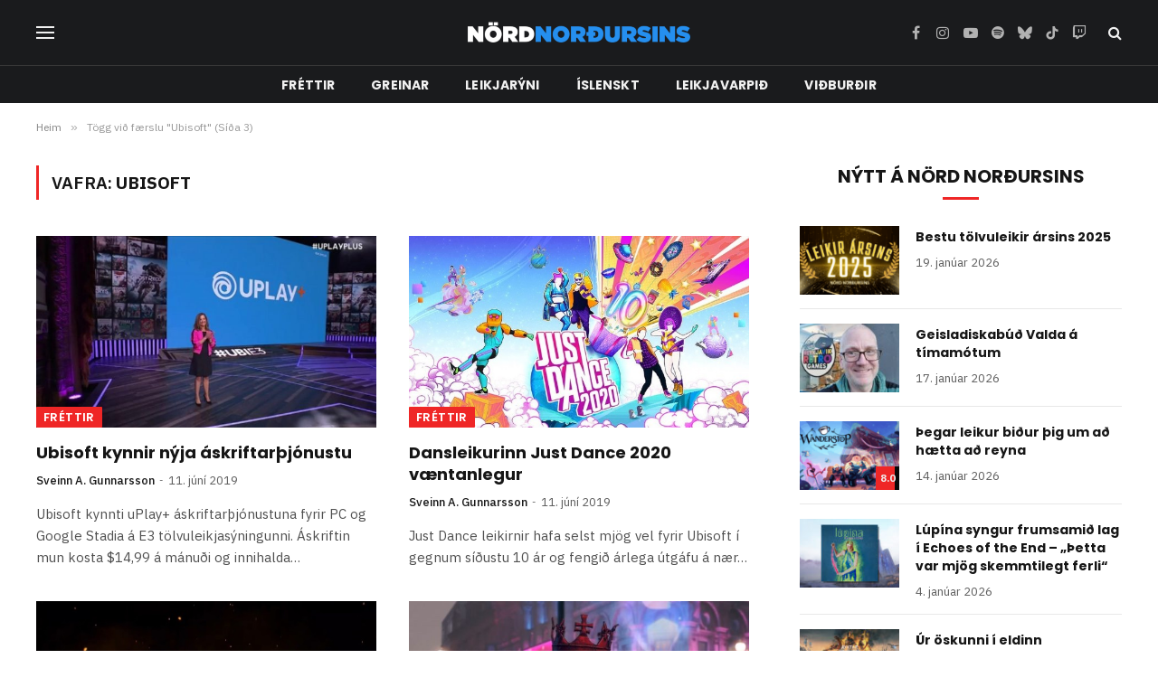

--- FILE ---
content_type: text/html; charset=UTF-8
request_url: https://nordnordursins.is/tag/ubisoft/page/3/
body_size: 16395
content:
<!DOCTYPE html>
<html lang="is" prefix="og: http://ogp.me/ns# fb: http://ogp.me/ns/fb#" class="s-light site-s-light">

<head>

	<meta charset="UTF-8" />
	<meta name="viewport" content="width=device-width, initial-scale=1" />
	<title>Ubisoft &#8211; Síða 3 &#8211; Nörd Norðursins</title><link rel="preload" as="font" href="https://nordnordursins.is/wp-content/themes/smart-mag/css/icons/fonts/ts-icons.woff2?v3.2" type="font/woff2" crossorigin="anonymous" />
<meta name='robots' content='max-image-preview:large' />
	<style>img:is([sizes="auto" i], [sizes^="auto," i]) { contain-intrinsic-size: 3000px 1500px }</style>
	<link rel='dns-prefetch' href='//fonts.googleapis.com' />
<link rel="alternate" type="application/rss+xml" title="Nörd Norðursins &raquo; Straumur" href="https://nordnordursins.is/feed/" />
<link rel="alternate" type="application/rss+xml" title="Nörd Norðursins &raquo; Straumur athugasemda" href="https://nordnordursins.is/comments/feed/" />
<link rel="alternate" type="application/rss+xml" title="Nörd Norðursins &raquo; Ubisoft Straumur merkja" href="https://nordnordursins.is/tag/ubisoft/feed/" />
<script type="text/javascript">
/* <![CDATA[ */
window._wpemojiSettings = {"baseUrl":"https:\/\/s.w.org\/images\/core\/emoji\/16.0.1\/72x72\/","ext":".png","svgUrl":"https:\/\/s.w.org\/images\/core\/emoji\/16.0.1\/svg\/","svgExt":".svg","source":{"concatemoji":"https:\/\/nordnordursins.is\/wp-includes\/js\/wp-emoji-release.min.js?ver=6.8.3"}};
/*! This file is auto-generated */
!function(s,n){var o,i,e;function c(e){try{var t={supportTests:e,timestamp:(new Date).valueOf()};sessionStorage.setItem(o,JSON.stringify(t))}catch(e){}}function p(e,t,n){e.clearRect(0,0,e.canvas.width,e.canvas.height),e.fillText(t,0,0);var t=new Uint32Array(e.getImageData(0,0,e.canvas.width,e.canvas.height).data),a=(e.clearRect(0,0,e.canvas.width,e.canvas.height),e.fillText(n,0,0),new Uint32Array(e.getImageData(0,0,e.canvas.width,e.canvas.height).data));return t.every(function(e,t){return e===a[t]})}function u(e,t){e.clearRect(0,0,e.canvas.width,e.canvas.height),e.fillText(t,0,0);for(var n=e.getImageData(16,16,1,1),a=0;a<n.data.length;a++)if(0!==n.data[a])return!1;return!0}function f(e,t,n,a){switch(t){case"flag":return n(e,"\ud83c\udff3\ufe0f\u200d\u26a7\ufe0f","\ud83c\udff3\ufe0f\u200b\u26a7\ufe0f")?!1:!n(e,"\ud83c\udde8\ud83c\uddf6","\ud83c\udde8\u200b\ud83c\uddf6")&&!n(e,"\ud83c\udff4\udb40\udc67\udb40\udc62\udb40\udc65\udb40\udc6e\udb40\udc67\udb40\udc7f","\ud83c\udff4\u200b\udb40\udc67\u200b\udb40\udc62\u200b\udb40\udc65\u200b\udb40\udc6e\u200b\udb40\udc67\u200b\udb40\udc7f");case"emoji":return!a(e,"\ud83e\udedf")}return!1}function g(e,t,n,a){var r="undefined"!=typeof WorkerGlobalScope&&self instanceof WorkerGlobalScope?new OffscreenCanvas(300,150):s.createElement("canvas"),o=r.getContext("2d",{willReadFrequently:!0}),i=(o.textBaseline="top",o.font="600 32px Arial",{});return e.forEach(function(e){i[e]=t(o,e,n,a)}),i}function t(e){var t=s.createElement("script");t.src=e,t.defer=!0,s.head.appendChild(t)}"undefined"!=typeof Promise&&(o="wpEmojiSettingsSupports",i=["flag","emoji"],n.supports={everything:!0,everythingExceptFlag:!0},e=new Promise(function(e){s.addEventListener("DOMContentLoaded",e,{once:!0})}),new Promise(function(t){var n=function(){try{var e=JSON.parse(sessionStorage.getItem(o));if("object"==typeof e&&"number"==typeof e.timestamp&&(new Date).valueOf()<e.timestamp+604800&&"object"==typeof e.supportTests)return e.supportTests}catch(e){}return null}();if(!n){if("undefined"!=typeof Worker&&"undefined"!=typeof OffscreenCanvas&&"undefined"!=typeof URL&&URL.createObjectURL&&"undefined"!=typeof Blob)try{var e="postMessage("+g.toString()+"("+[JSON.stringify(i),f.toString(),p.toString(),u.toString()].join(",")+"));",a=new Blob([e],{type:"text/javascript"}),r=new Worker(URL.createObjectURL(a),{name:"wpTestEmojiSupports"});return void(r.onmessage=function(e){c(n=e.data),r.terminate(),t(n)})}catch(e){}c(n=g(i,f,p,u))}t(n)}).then(function(e){for(var t in e)n.supports[t]=e[t],n.supports.everything=n.supports.everything&&n.supports[t],"flag"!==t&&(n.supports.everythingExceptFlag=n.supports.everythingExceptFlag&&n.supports[t]);n.supports.everythingExceptFlag=n.supports.everythingExceptFlag&&!n.supports.flag,n.DOMReady=!1,n.readyCallback=function(){n.DOMReady=!0}}).then(function(){return e}).then(function(){var e;n.supports.everything||(n.readyCallback(),(e=n.source||{}).concatemoji?t(e.concatemoji):e.wpemoji&&e.twemoji&&(t(e.twemoji),t(e.wpemoji)))}))}((window,document),window._wpemojiSettings);
/* ]]> */
</script>

<style id='wp-emoji-styles-inline-css' type='text/css'>

	img.wp-smiley, img.emoji {
		display: inline !important;
		border: none !important;
		box-shadow: none !important;
		height: 1em !important;
		width: 1em !important;
		margin: 0 0.07em !important;
		vertical-align: -0.1em !important;
		background: none !important;
		padding: 0 !important;
	}
</style>
<link rel='stylesheet' id='wp-block-library-css' href='https://nordnordursins.is/wp-includes/css/dist/block-library/style.min.css?ver=6.8.3' type='text/css' media='all' />
<style id='classic-theme-styles-inline-css' type='text/css'>
/*! This file is auto-generated */
.wp-block-button__link{color:#fff;background-color:#32373c;border-radius:9999px;box-shadow:none;text-decoration:none;padding:calc(.667em + 2px) calc(1.333em + 2px);font-size:1.125em}.wp-block-file__button{background:#32373c;color:#fff;text-decoration:none}
</style>
<style id='global-styles-inline-css' type='text/css'>
:root{--wp--preset--aspect-ratio--square: 1;--wp--preset--aspect-ratio--4-3: 4/3;--wp--preset--aspect-ratio--3-4: 3/4;--wp--preset--aspect-ratio--3-2: 3/2;--wp--preset--aspect-ratio--2-3: 2/3;--wp--preset--aspect-ratio--16-9: 16/9;--wp--preset--aspect-ratio--9-16: 9/16;--wp--preset--color--black: #000000;--wp--preset--color--cyan-bluish-gray: #abb8c3;--wp--preset--color--white: #ffffff;--wp--preset--color--pale-pink: #f78da7;--wp--preset--color--vivid-red: #cf2e2e;--wp--preset--color--luminous-vivid-orange: #ff6900;--wp--preset--color--luminous-vivid-amber: #fcb900;--wp--preset--color--light-green-cyan: #7bdcb5;--wp--preset--color--vivid-green-cyan: #00d084;--wp--preset--color--pale-cyan-blue: #8ed1fc;--wp--preset--color--vivid-cyan-blue: #0693e3;--wp--preset--color--vivid-purple: #9b51e0;--wp--preset--gradient--vivid-cyan-blue-to-vivid-purple: linear-gradient(135deg,rgba(6,147,227,1) 0%,rgb(155,81,224) 100%);--wp--preset--gradient--light-green-cyan-to-vivid-green-cyan: linear-gradient(135deg,rgb(122,220,180) 0%,rgb(0,208,130) 100%);--wp--preset--gradient--luminous-vivid-amber-to-luminous-vivid-orange: linear-gradient(135deg,rgba(252,185,0,1) 0%,rgba(255,105,0,1) 100%);--wp--preset--gradient--luminous-vivid-orange-to-vivid-red: linear-gradient(135deg,rgba(255,105,0,1) 0%,rgb(207,46,46) 100%);--wp--preset--gradient--very-light-gray-to-cyan-bluish-gray: linear-gradient(135deg,rgb(238,238,238) 0%,rgb(169,184,195) 100%);--wp--preset--gradient--cool-to-warm-spectrum: linear-gradient(135deg,rgb(74,234,220) 0%,rgb(151,120,209) 20%,rgb(207,42,186) 40%,rgb(238,44,130) 60%,rgb(251,105,98) 80%,rgb(254,248,76) 100%);--wp--preset--gradient--blush-light-purple: linear-gradient(135deg,rgb(255,206,236) 0%,rgb(152,150,240) 100%);--wp--preset--gradient--blush-bordeaux: linear-gradient(135deg,rgb(254,205,165) 0%,rgb(254,45,45) 50%,rgb(107,0,62) 100%);--wp--preset--gradient--luminous-dusk: linear-gradient(135deg,rgb(255,203,112) 0%,rgb(199,81,192) 50%,rgb(65,88,208) 100%);--wp--preset--gradient--pale-ocean: linear-gradient(135deg,rgb(255,245,203) 0%,rgb(182,227,212) 50%,rgb(51,167,181) 100%);--wp--preset--gradient--electric-grass: linear-gradient(135deg,rgb(202,248,128) 0%,rgb(113,206,126) 100%);--wp--preset--gradient--midnight: linear-gradient(135deg,rgb(2,3,129) 0%,rgb(40,116,252) 100%);--wp--preset--font-size--small: 13px;--wp--preset--font-size--medium: 20px;--wp--preset--font-size--large: 36px;--wp--preset--font-size--x-large: 42px;--wp--preset--spacing--20: 0.44rem;--wp--preset--spacing--30: 0.67rem;--wp--preset--spacing--40: 1rem;--wp--preset--spacing--50: 1.5rem;--wp--preset--spacing--60: 2.25rem;--wp--preset--spacing--70: 3.38rem;--wp--preset--spacing--80: 5.06rem;--wp--preset--shadow--natural: 6px 6px 9px rgba(0, 0, 0, 0.2);--wp--preset--shadow--deep: 12px 12px 50px rgba(0, 0, 0, 0.4);--wp--preset--shadow--sharp: 6px 6px 0px rgba(0, 0, 0, 0.2);--wp--preset--shadow--outlined: 6px 6px 0px -3px rgba(255, 255, 255, 1), 6px 6px rgba(0, 0, 0, 1);--wp--preset--shadow--crisp: 6px 6px 0px rgba(0, 0, 0, 1);}:where(.is-layout-flex){gap: 0.5em;}:where(.is-layout-grid){gap: 0.5em;}body .is-layout-flex{display: flex;}.is-layout-flex{flex-wrap: wrap;align-items: center;}.is-layout-flex > :is(*, div){margin: 0;}body .is-layout-grid{display: grid;}.is-layout-grid > :is(*, div){margin: 0;}:where(.wp-block-columns.is-layout-flex){gap: 2em;}:where(.wp-block-columns.is-layout-grid){gap: 2em;}:where(.wp-block-post-template.is-layout-flex){gap: 1.25em;}:where(.wp-block-post-template.is-layout-grid){gap: 1.25em;}.has-black-color{color: var(--wp--preset--color--black) !important;}.has-cyan-bluish-gray-color{color: var(--wp--preset--color--cyan-bluish-gray) !important;}.has-white-color{color: var(--wp--preset--color--white) !important;}.has-pale-pink-color{color: var(--wp--preset--color--pale-pink) !important;}.has-vivid-red-color{color: var(--wp--preset--color--vivid-red) !important;}.has-luminous-vivid-orange-color{color: var(--wp--preset--color--luminous-vivid-orange) !important;}.has-luminous-vivid-amber-color{color: var(--wp--preset--color--luminous-vivid-amber) !important;}.has-light-green-cyan-color{color: var(--wp--preset--color--light-green-cyan) !important;}.has-vivid-green-cyan-color{color: var(--wp--preset--color--vivid-green-cyan) !important;}.has-pale-cyan-blue-color{color: var(--wp--preset--color--pale-cyan-blue) !important;}.has-vivid-cyan-blue-color{color: var(--wp--preset--color--vivid-cyan-blue) !important;}.has-vivid-purple-color{color: var(--wp--preset--color--vivid-purple) !important;}.has-black-background-color{background-color: var(--wp--preset--color--black) !important;}.has-cyan-bluish-gray-background-color{background-color: var(--wp--preset--color--cyan-bluish-gray) !important;}.has-white-background-color{background-color: var(--wp--preset--color--white) !important;}.has-pale-pink-background-color{background-color: var(--wp--preset--color--pale-pink) !important;}.has-vivid-red-background-color{background-color: var(--wp--preset--color--vivid-red) !important;}.has-luminous-vivid-orange-background-color{background-color: var(--wp--preset--color--luminous-vivid-orange) !important;}.has-luminous-vivid-amber-background-color{background-color: var(--wp--preset--color--luminous-vivid-amber) !important;}.has-light-green-cyan-background-color{background-color: var(--wp--preset--color--light-green-cyan) !important;}.has-vivid-green-cyan-background-color{background-color: var(--wp--preset--color--vivid-green-cyan) !important;}.has-pale-cyan-blue-background-color{background-color: var(--wp--preset--color--pale-cyan-blue) !important;}.has-vivid-cyan-blue-background-color{background-color: var(--wp--preset--color--vivid-cyan-blue) !important;}.has-vivid-purple-background-color{background-color: var(--wp--preset--color--vivid-purple) !important;}.has-black-border-color{border-color: var(--wp--preset--color--black) !important;}.has-cyan-bluish-gray-border-color{border-color: var(--wp--preset--color--cyan-bluish-gray) !important;}.has-white-border-color{border-color: var(--wp--preset--color--white) !important;}.has-pale-pink-border-color{border-color: var(--wp--preset--color--pale-pink) !important;}.has-vivid-red-border-color{border-color: var(--wp--preset--color--vivid-red) !important;}.has-luminous-vivid-orange-border-color{border-color: var(--wp--preset--color--luminous-vivid-orange) !important;}.has-luminous-vivid-amber-border-color{border-color: var(--wp--preset--color--luminous-vivid-amber) !important;}.has-light-green-cyan-border-color{border-color: var(--wp--preset--color--light-green-cyan) !important;}.has-vivid-green-cyan-border-color{border-color: var(--wp--preset--color--vivid-green-cyan) !important;}.has-pale-cyan-blue-border-color{border-color: var(--wp--preset--color--pale-cyan-blue) !important;}.has-vivid-cyan-blue-border-color{border-color: var(--wp--preset--color--vivid-cyan-blue) !important;}.has-vivid-purple-border-color{border-color: var(--wp--preset--color--vivid-purple) !important;}.has-vivid-cyan-blue-to-vivid-purple-gradient-background{background: var(--wp--preset--gradient--vivid-cyan-blue-to-vivid-purple) !important;}.has-light-green-cyan-to-vivid-green-cyan-gradient-background{background: var(--wp--preset--gradient--light-green-cyan-to-vivid-green-cyan) !important;}.has-luminous-vivid-amber-to-luminous-vivid-orange-gradient-background{background: var(--wp--preset--gradient--luminous-vivid-amber-to-luminous-vivid-orange) !important;}.has-luminous-vivid-orange-to-vivid-red-gradient-background{background: var(--wp--preset--gradient--luminous-vivid-orange-to-vivid-red) !important;}.has-very-light-gray-to-cyan-bluish-gray-gradient-background{background: var(--wp--preset--gradient--very-light-gray-to-cyan-bluish-gray) !important;}.has-cool-to-warm-spectrum-gradient-background{background: var(--wp--preset--gradient--cool-to-warm-spectrum) !important;}.has-blush-light-purple-gradient-background{background: var(--wp--preset--gradient--blush-light-purple) !important;}.has-blush-bordeaux-gradient-background{background: var(--wp--preset--gradient--blush-bordeaux) !important;}.has-luminous-dusk-gradient-background{background: var(--wp--preset--gradient--luminous-dusk) !important;}.has-pale-ocean-gradient-background{background: var(--wp--preset--gradient--pale-ocean) !important;}.has-electric-grass-gradient-background{background: var(--wp--preset--gradient--electric-grass) !important;}.has-midnight-gradient-background{background: var(--wp--preset--gradient--midnight) !important;}.has-small-font-size{font-size: var(--wp--preset--font-size--small) !important;}.has-medium-font-size{font-size: var(--wp--preset--font-size--medium) !important;}.has-large-font-size{font-size: var(--wp--preset--font-size--large) !important;}.has-x-large-font-size{font-size: var(--wp--preset--font-size--x-large) !important;}
:where(.wp-block-post-template.is-layout-flex){gap: 1.25em;}:where(.wp-block-post-template.is-layout-grid){gap: 1.25em;}
:where(.wp-block-columns.is-layout-flex){gap: 2em;}:where(.wp-block-columns.is-layout-grid){gap: 2em;}
:root :where(.wp-block-pullquote){font-size: 1.5em;line-height: 1.6;}
</style>
<link rel='stylesheet' id='wp-polls-css' href='https://nordnordursins.is/wp-content/plugins/wp-polls/polls-css.css?ver=2.77.3' type='text/css' media='all' />
<style id='wp-polls-inline-css' type='text/css'>
.wp-polls .pollbar {
	margin: 1px;
	font-size: 8px;
	line-height: 10px;
	height: 10px;
	background-image: url('https://nordnordursins.is/wp-content/plugins/wp-polls/images/default_gradient/pollbg.gif');
	border: 1px solid #c8c8c8;
}

</style>
<link rel='stylesheet' id='smartmag-core-css' href='https://nordnordursins.is/wp-content/themes/smart-mag/style.css?ver=10.3.2' type='text/css' media='all' />
<style id='smartmag-core-inline-css' type='text/css'>
:root { --c-main: #ef2626;
--c-main-rgb: 239,38,38;
--text-font: "IBM Plex Sans", system-ui, -apple-system, "Segoe UI", Arial, sans-serif;
--body-font: "IBM Plex Sans", system-ui, -apple-system, "Segoe UI", Arial, sans-serif;
--title-font: "Poppins", system-ui, -apple-system, "Segoe UI", Arial, sans-serif;
--h-font: "Poppins", system-ui, -apple-system, "Segoe UI", Arial, sans-serif;
--text-h-font: var(--h-font);
--title-size-s: 16px;
--title-size-n: 17px;
--title-size-m: 18px;
--title-fw-semi: 700;
--c-post-meta: #5e5e5e; }
.smart-head-main .smart-head-mid { --head-h: 72px; }
.s-dark .smart-head-main .smart-head-mid,
.smart-head-main .s-dark.smart-head-mid { background-color: #1a1b1d; }
.smart-head-main .smart-head-mid { border-top-width: 0px; }
.smart-head-main .smart-head-bot { --head-h: 42px; background-color: #1a1b1d; border-top-width: 1px; }
.s-dark .smart-head-main .smart-head-bot,
.smart-head-main .s-dark.smart-head-bot { border-top-color: #383838; }
.smart-head-main .smart-head-bot { border-bottom-width: 0px; }
.s-dark .smart-head-main .smart-head-bot,
.smart-head-main .s-dark.smart-head-bot { border-bottom-color: #383838; }
.navigation { font-family: "Poppins", system-ui, -apple-system, "Segoe UI", Arial, sans-serif; }
.navigation-main .menu > li > a { font-size: 14px; font-weight: bold; text-transform: uppercase; letter-spacing: .01em; }
.navigation-main .menu > li li a { font-size: 13px; }
.navigation-main { --nav-items-space: 20px; }
.nav-hov-b .menu > li > a:before { border-width: 3px; }
.s-dark .navigation { --c-nav-blip: #bababa; --c-nav-hov-bg: rgba(239,239,239,0); }
.mobile-menu { font-family: "Poppins", system-ui, -apple-system, "Segoe UI", Arial, sans-serif; font-weight: 600; }
.s-dark .smart-head-main .spc-social,
.smart-head-main .s-dark .spc-social { --c-spc-social: #b2b2b2; }
.smart-head-main .spc-social { --spc-social-fs: 16px; --spc-social-space: 5px; }
.smart-head-main .hamburger-icon { --line-weight: 2px; }
.smart-head-main .offcanvas-toggle { --item-mr: 25px; }
.smart-head .ts-button1 { font-weight: bold; line-height: .8; letter-spacing: 0.08em; }
.upper-footer .block-head { --space-below: 35px; --line-weight: 3px; --c-border: #0a0a0a; }
.post-meta .meta-item, .post-meta .text-in { font-size: 13px; }
.post-meta .post-cat > a { font-family: "Poppins", system-ui, -apple-system, "Segoe UI", Arial, sans-serif; font-weight: 600; }
.s-light .block-wrap.s-dark { --c-post-meta: var(--c-contrast-450); }
.s-dark, .s-light .block-wrap.s-dark { --c-post-meta: #e0e0e0; }
.post-meta { --p-meta-sep: "-"; --p-meta-sep-pad: 5px; }
.post-meta .meta-item:before { transform: scale(0.85); }
.cat-labels .category { font-family: "Poppins", system-ui, -apple-system, "Segoe UI", Arial, sans-serif; font-size: 13px; font-weight: 600; font-style: normal; text-transform: uppercase; line-height: 1.8; }
.block-head .heading { font-family: "Poppins", system-ui, -apple-system, "Segoe UI", Arial, sans-serif; }
.block-head-c .heading { font-size: 20px; }
.block-head-c { --line-weight: 3px; }
.block-head-c2 { --line-weight: 3px; }
.block-head-e1 .heading { font-size: 20px; }
.site-s-light .entry-content { color: #212121; }
.s-dark .entry-content { color: #efefef; }
.post-share-float .service { margin-bottom: 6px; font-size: 16px; }
.s-head-large .post-title { font-size: 39px; }
@media (min-width: 941px) and (max-width: 1200px) { .navigation-main .menu > li > a { font-size: calc(10px + (14px - 10px) * .7); } }
@media (max-width: 767px) { .s-head-large .post-title { font-size: 32px; } }


</style>
<link rel='stylesheet' id='smartmag-magnific-popup-css' href='https://nordnordursins.is/wp-content/themes/smart-mag/css/lightbox.css?ver=10.3.2' type='text/css' media='all' />
<link rel='stylesheet' id='smartmag-icons-css' href='https://nordnordursins.is/wp-content/themes/smart-mag/css/icons/icons.css?ver=10.3.2' type='text/css' media='all' />
<link rel='stylesheet' id='smartmag-gfonts-custom-css' href='https://fonts.googleapis.com/css?family=IBM+Plex+Sans%3A400%2C500%2C600%2C700%7CPoppins%3A400%2C500%2C600%2C700&#038;display=swap' type='text/css' media='all' />
<script type="text/javascript" id="smartmag-lazy-inline-js-after">
/* <![CDATA[ */
/**
 * @copyright ThemeSphere
 * @preserve
 */
var BunyadLazy={};BunyadLazy.load=function(){function a(e,n){var t={};e.dataset.bgset&&e.dataset.sizes?(t.sizes=e.dataset.sizes,t.srcset=e.dataset.bgset):t.src=e.dataset.bgsrc,function(t){var a=t.dataset.ratio;if(0<a){const e=t.parentElement;if(e.classList.contains("media-ratio")){const n=e.style;n.getPropertyValue("--a-ratio")||(n.paddingBottom=100/a+"%")}}}(e);var a,o=document.createElement("img");for(a in o.onload=function(){var t="url('"+(o.currentSrc||o.src)+"')",a=e.style;a.backgroundImage!==t&&requestAnimationFrame(()=>{a.backgroundImage=t,n&&n()}),o.onload=null,o.onerror=null,o=null},o.onerror=o.onload,t)o.setAttribute(a,t[a]);o&&o.complete&&0<o.naturalWidth&&o.onload&&o.onload()}function e(t){t.dataset.loaded||a(t,()=>{document.dispatchEvent(new Event("lazyloaded")),t.dataset.loaded=1})}function n(t){"complete"===document.readyState?t():window.addEventListener("load",t)}return{initEarly:function(){var t,a=()=>{document.querySelectorAll(".img.bg-cover:not(.lazyload)").forEach(e)};"complete"!==document.readyState?(t=setInterval(a,150),n(()=>{a(),clearInterval(t)})):a()},callOnLoad:n,initBgImages:function(t){t&&n(()=>{document.querySelectorAll(".img.bg-cover").forEach(e)})},bgLoad:a}}(),BunyadLazy.load.initEarly();
/* ]]> */
</script>
<script type="text/javascript" src="https://nordnordursins.is/wp-includes/js/jquery/jquery.min.js?ver=3.7.1" id="jquery-core-js"></script>
<script type="text/javascript" src="https://nordnordursins.is/wp-includes/js/jquery/jquery-migrate.min.js?ver=3.4.1" id="jquery-migrate-js"></script>
<link rel="https://api.w.org/" href="https://nordnordursins.is/wp-json/" /><link rel="alternate" title="JSON" type="application/json" href="https://nordnordursins.is/wp-json/wp/v2/tags/457" /><link rel="EditURI" type="application/rsd+xml" title="RSD" href="https://nordnordursins.is/xmlrpc.php?rsd" />
<meta name="generator" content="WordPress 6.8.3" />

		<script>
		var BunyadSchemeKey = 'bunyad-scheme';
		(() => {
			const d = document.documentElement;
			const c = d.classList;
			var scheme = localStorage.getItem(BunyadSchemeKey);
			
			if (scheme) {
				d.dataset.origClass = c;
				scheme === 'dark' ? c.remove('s-light', 'site-s-light') : c.remove('s-dark', 'site-s-dark');
				c.add('site-s-' + scheme, 's-' + scheme);
			}
		})();
		</script>
		<meta name="generator" content="Elementor 3.34.1; features: e_font_icon_svg, additional_custom_breakpoints; settings: css_print_method-external, google_font-enabled, font_display-swap">
			<style>
				.e-con.e-parent:nth-of-type(n+4):not(.e-lazyloaded):not(.e-no-lazyload),
				.e-con.e-parent:nth-of-type(n+4):not(.e-lazyloaded):not(.e-no-lazyload) * {
					background-image: none !important;
				}
				@media screen and (max-height: 1024px) {
					.e-con.e-parent:nth-of-type(n+3):not(.e-lazyloaded):not(.e-no-lazyload),
					.e-con.e-parent:nth-of-type(n+3):not(.e-lazyloaded):not(.e-no-lazyload) * {
						background-image: none !important;
					}
				}
				@media screen and (max-height: 640px) {
					.e-con.e-parent:nth-of-type(n+2):not(.e-lazyloaded):not(.e-no-lazyload),
					.e-con.e-parent:nth-of-type(n+2):not(.e-lazyloaded):not(.e-no-lazyload) * {
						background-image: none !important;
					}
				}
			</style>
			<link rel="icon" href="https://nordnordursins.is/wp-content/uploads//2016/03/NordNordursins_logo_blue_favicon_medium.ico" sizes="32x32" />
<link rel="icon" href="https://nordnordursins.is/wp-content/uploads//2016/03/NordNordursins_logo_blue_favicon_medium.ico" sizes="192x192" />
<link rel="apple-touch-icon" href="https://nordnordursins.is/wp-content/uploads//2016/03/NordNordursins_logo_blue_favicon_medium.ico" />
<meta name="msapplication-TileImage" content="https://nordnordursins.is/wp-content/uploads//2016/03/NordNordursins_logo_blue_favicon_medium.ico" />

<!-- START - Open Graph and Twitter Card Tags 3.3.7 -->
 <!-- Facebook Open Graph -->
  <meta property="og:locale" content="is_IS"/>
  <meta property="og:site_name" content="Nörd Norðursins"/>
  <meta property="og:title" content="Ubisoft"/>
  <meta property="og:url" content="https://nordnordursins.is/tag/ubisoft/"/>
  <meta property="og:type" content="article"/>
  <meta property="og:description" content="Ubisoft"/>
 <!-- Google+ / Schema.org -->
 <!-- Twitter Cards -->
  <meta name="twitter:title" content="Ubisoft"/>
  <meta name="twitter:url" content="https://nordnordursins.is/tag/ubisoft/"/>
  <meta name="twitter:description" content="Ubisoft"/>
  <meta name="twitter:card" content="summary_large_image"/>
 <!-- SEO -->
 <!-- Misc. tags -->
 <!-- is_tag -->
<!-- END - Open Graph and Twitter Card Tags 3.3.7 -->
	


</head>

<body data-rsssl=1 class="archive paged tag tag-ubisoft tag-457 wp-custom-logo paged-3 tag-paged-3 wp-theme-smart-mag right-sidebar has-lb has-lb-sm ts-img-hov-fade layout-normal elementor-default elementor-kit-36555">



<div class="main-wrap">

	
<div class="off-canvas-backdrop"></div>
<div class="mobile-menu-container off-canvas s-dark" id="off-canvas">

	<div class="off-canvas-head">
		<a href="#" class="close">
			<span class="visuallyhidden">Loka valmynd</span>
			<i class="tsi tsi-times"></i>
		</a>

		<div class="ts-logo">
					</div>
	</div>

	<div class="off-canvas-content">

					<ul class="mobile-menu"></ul>
		
		
		
		<div class="spc-social-block spc-social spc-social-b smart-head-social">
		
			
				<a href="https://www.facebook.com/NordNordursins/" class="link service s-facebook" target="_blank" rel="nofollow noopener">
					<i class="icon tsi tsi-facebook"></i>					<span class="visuallyhidden">Facebook</span>
				</a>
									
			
				<a href="https://www.instagram.com/nordnordursins/" class="link service s-instagram" target="_blank" rel="nofollow noopener">
					<i class="icon tsi tsi-instagram"></i>					<span class="visuallyhidden">Instagram</span>
				</a>
									
			
				<a href="https://www.youtube.com/nordnordursins" class="link service s-youtube" target="_blank" rel="nofollow noopener">
					<i class="icon tsi tsi-youtube-play"></i>					<span class="visuallyhidden">YouTube</span>
				</a>
									
			
				<a href="https://open.spotify.com/show/21Uu3QGZwrJXHeM1Vg4HOX?si=a9b0210df3fa4c36" class="link service s-spotify" target="_blank" rel="nofollow noopener">
					<i class="icon tsi tsi-spotify"></i>					<span class="visuallyhidden">Spotify</span>
				</a>
									
			
				<a href="https://www.tiktok.com/@nordnordursins" class="link service s-tiktok" target="_blank" rel="nofollow noopener">
					<i class="icon tsi tsi-tiktok"></i>					<span class="visuallyhidden">TikTok</span>
				</a>
									
			
				<a href="https://m.twitch.tv/nordnordursins/" class="link service s-twitch" target="_blank" rel="nofollow noopener">
					<i class="icon tsi tsi-twitch"></i>					<span class="visuallyhidden">Twitch</span>
				</a>
									
			
		</div>

		
	</div>

</div>
<div class="smart-head smart-head-a smart-head-main" id="smart-head" data-sticky="auto" data-sticky-type="smart" data-sticky-full>
	
	<div class="smart-head-row smart-head-mid smart-head-row-3 s-dark smart-head-row-full">

		<div class="inner wrap">

							
				<div class="items items-left ">
				
<button class="offcanvas-toggle has-icon" type="button" aria-label="Valmynd">
	<span class="hamburger-icon hamburger-icon-b">
		<span class="inner"></span>
	</span>
</button>				</div>

							
				<div class="items items-center ">
					<a href="https://nordnordursins.is/" title="Nörd Norðursins" rel="home" class="logo-link ts-logo logo-is-image">
		<span>
			
				
					<img src="https://nordnordursins.is/wp-content/uploads//2016/03/NordNordursins_logo_blue_SMALL.png" class="logo-image" alt="Nörd Norðursins" width="250" height="26"/>
									 
					</span>
	</a>				</div>

							
				<div class="items items-right ">
				
		<div class="spc-social-block spc-social spc-social-a smart-head-social">
		
			
				<a href="https://www.facebook.com/NordNordursins/" class="link service s-facebook" target="_blank" rel="nofollow noopener">
					<i class="icon tsi tsi-facebook"></i>					<span class="visuallyhidden">Facebook</span>
				</a>
									
			
				<a href="https://www.instagram.com/nordnordursins/" class="link service s-instagram" target="_blank" rel="nofollow noopener">
					<i class="icon tsi tsi-instagram"></i>					<span class="visuallyhidden">Instagram</span>
				</a>
									
			
				<a href="https://www.youtube.com/nordnordursins" class="link service s-youtube" target="_blank" rel="nofollow noopener">
					<i class="icon tsi tsi-youtube-play"></i>					<span class="visuallyhidden">YouTube</span>
				</a>
									
			
				<a href="https://open.spotify.com/show/21Uu3QGZwrJXHeM1Vg4HOX?si=a9b0210df3fa4c36" class="link service s-spotify" target="_blank" rel="nofollow noopener">
					<i class="icon tsi tsi-spotify"></i>					<span class="visuallyhidden">Spotify</span>
				</a>
									
			
				<a href="http://nordnordursins.bsky.social" class="link service s-bluesky" target="_blank" rel="nofollow noopener">
					<i class="icon tsi tsi-bluesky"></i>					<span class="visuallyhidden">Bluesky</span>
				</a>
									
			
				<a href="https://www.tiktok.com/@nordnordursins" class="link service s-tiktok" target="_blank" rel="nofollow noopener">
					<i class="icon tsi tsi-tiktok"></i>					<span class="visuallyhidden">TikTok</span>
				</a>
									
			
				<a href="https://m.twitch.tv/nordnordursins/" class="link service s-twitch" target="_blank" rel="nofollow noopener">
					<i class="icon tsi tsi-twitch"></i>					<span class="visuallyhidden">Twitch</span>
				</a>
									
			
		</div>

		

	<a href="#" class="search-icon has-icon-only is-icon" title="Leita">
		<i class="tsi tsi-search"></i>
	</a>

				</div>

						
		</div>
	</div>

	
	<div class="smart-head-row smart-head-bot smart-head-row-3 s-dark has-center-nav smart-head-row-full">

		<div class="inner wrap">

							
				<div class="items items-left empty">
								</div>

							
				<div class="items items-center ">
					<div class="nav-wrap">
		<nav class="navigation navigation-main nav-hov-b">
			<ul id="menu-nn-menu-4-simplified" class="menu"><li id="menu-item-36598" class="menu-item menu-item-type-taxonomy menu-item-object-category menu-cat-2290 menu-item-36598"><a href="https://nordnordursins.is/tolvuleikir/frettir-tolvuleikir/">Fréttir</a></li>
<li id="menu-item-36599" class="menu-item menu-item-type-taxonomy menu-item-object-category menu-cat-2283 menu-item-36599"><a href="https://nordnordursins.is/tolvuleikir/greinar-leikir/">Greinar</a></li>
<li id="menu-item-36600" class="menu-item menu-item-type-taxonomy menu-item-object-category menu-cat-2280 menu-item-36600"><a href="https://nordnordursins.is/tolvuleikir/leikjaryni-tolvuleikir/">Leikjarýni</a></li>
<li id="menu-item-36601" class="menu-item menu-item-type-taxonomy menu-item-object-category menu-cat-17 menu-item-36601"><a href="https://nordnordursins.is/islenskt/">Íslenskt</a></li>
<li id="menu-item-36602" class="menu-item menu-item-type-taxonomy menu-item-object-category menu-cat-3614 menu-item-36602"><a href="https://nordnordursins.is/tolvuleikir/leikjavarpid/">Leikjavarpið</a></li>
<li id="menu-item-36603" class="menu-item menu-item-type-taxonomy menu-item-object-category menu-cat-21 menu-item-36603"><a href="https://nordnordursins.is/menning/vidburdir/">Viðburðir</a></li>
</ul>		</nav>
	</div>
				</div>

							
				<div class="items items-right empty">
								</div>

						
		</div>
	</div>

	</div>
<div class="smart-head smart-head-a smart-head-mobile" id="smart-head-mobile" data-sticky="mid" data-sticky-type="smart" data-sticky-full>
	
	<div class="smart-head-row smart-head-mid smart-head-row-3 s-dark smart-head-row-full">

		<div class="inner wrap">

							
				<div class="items items-left ">
				
<button class="offcanvas-toggle has-icon" type="button" aria-label="Valmynd">
	<span class="hamburger-icon hamburger-icon-a">
		<span class="inner"></span>
	</span>
</button>				</div>

							
				<div class="items items-center ">
					<a href="https://nordnordursins.is/" title="Nörd Norðursins" rel="home" class="logo-link ts-logo logo-is-image">
		<span>
			
				
					<img src="https://nordnordursins.is/wp-content/uploads//2016/03/NordNordursins_logo_blue_SMALL.png" class="logo-image" alt="Nörd Norðursins" width="250" height="26"/>
									 
					</span>
	</a>				</div>

							
				<div class="items items-right ">
				

	<a href="#" class="search-icon has-icon-only is-icon" title="Leita">
		<i class="tsi tsi-search"></i>
	</a>

				</div>

						
		</div>
	</div>

	</div>
<nav class="breadcrumbs is-full-width breadcrumbs-a" id="breadcrumb"><div class="inner ts-contain "><span><a href="https://nordnordursins.is/"><span>Heim</span></a></span><span class="delim">&raquo;</span><span class="current">Tögg við færslu &quot;Ubisoft&quot; (Síða 3)</span></div></nav>
<div class="main ts-contain cf right-sidebar">
			<div class="ts-row">
			<div class="col-8 main-content">

							<h1 class="archive-heading">
					Vafra: <span>Ubisoft</span>				</h1>
						
					
							
					<section class="block-wrap block-grid mb-none" data-id="1">

				
			<div class="block-content">
					
	<div class="loop loop-grid loop-grid-base grid grid-2 md:grid-2 xs:grid-1">

					
<article class="l-post grid-post grid-base-post">

	
			<div class="media">

		
			<a href="https://nordnordursins.is/2019/06/ubisoft-kynnir-nyja-askriftarthjonustu/" class="image-link media-ratio ratio-16-9" title="Ubisoft kynnir nýja áskriftarþjónustu"><span data-bgsrc="https://nordnordursins.is/wp-content/uploads//2019/06/uplay-plus-ubisoft-e3-2019-902x507.jpg" class="img bg-cover wp-post-image attachment-bunyad-grid size-bunyad-grid no-lazy skip-lazy" data-bgset="https://nordnordursins.is/wp-content/uploads/2019/06/uplay-plus-ubisoft-e3-2019-902x507.jpg 640w, https://nordnordursins.is/wp-content/uploads/2019/06/uplay-plus-ubisoft-e3-2019-902x507-300x169.jpg 300w, https://nordnordursins.is/wp-content/uploads/2019/06/uplay-plus-ubisoft-e3-2019-902x507-620x350.jpg 620w" data-sizes="(max-width: 377px) 100vw, 377px"></span></a>			
			
			
							
				<span class="cat-labels cat-labels-overlay c-overlay p-bot-left">
				<a href="https://nordnordursins.is/tolvuleikir/frettir-tolvuleikir/" class="category term-color-2290" rel="category" tabindex="-1">Fréttir</a>
			</span>
						
			
		
		</div>
	

	
		<div class="content">

			<div class="post-meta post-meta-a has-below"><h2 class="is-title post-title"><a href="https://nordnordursins.is/2019/06/ubisoft-kynnir-nyja-askriftarthjonustu/">Ubisoft kynnir nýja áskriftarþjónustu</a></h2><div class="post-meta-items meta-below"><span class="meta-item post-author"><a href="https://nordnordursins.is/author/sveinnadalsteinn/" title="Færslur eftir þennan höfund: Sveinn A. Gunnarsson" rel="author">Sveinn A. Gunnarsson</a></span><span class="meta-item date"><span class="date-link"><time class="post-date" datetime="2019-06-11T13:53:33+00:00">11. júní 2019</time></span></span></div></div>			
						
				<div class="excerpt">
					<p>Ubisoft kynnti uPlay+ áskriftarþjónustuna fyrir PC og Google Stadia á E3 tölvuleikjasýningunni. Áskriftin mun kosta $14,99 á mánuði og innihalda&hellip;</p>
				</div>
			
			
			
		</div>

	
</article>					
<article class="l-post grid-post grid-base-post">

	
			<div class="media">

		
			<a href="https://nordnordursins.is/2019/06/dansleikurinn-just-dance-2020-vaentanlegur/" class="image-link media-ratio ratio-16-9" title="Dansleikurinn Just Dance 2020 væntanlegur"><span data-bgsrc="https://nordnordursins.is/wp-content/uploads//2019/06/just-dance-2020-banner.jpg" class="img bg-cover wp-post-image attachment-large size-large lazyload" data-bgset="https://nordnordursins.is/wp-content/uploads/2019/06/just-dance-2020-banner.jpg 640w, https://nordnordursins.is/wp-content/uploads/2019/06/just-dance-2020-banner-300x168.jpg 300w" data-sizes="(max-width: 377px) 100vw, 377px"></span></a>			
			
			
							
				<span class="cat-labels cat-labels-overlay c-overlay p-bot-left">
				<a href="https://nordnordursins.is/tolvuleikir/frettir-tolvuleikir/" class="category term-color-2290" rel="category" tabindex="-1">Fréttir</a>
			</span>
						
			
		
		</div>
	

	
		<div class="content">

			<div class="post-meta post-meta-a has-below"><h2 class="is-title post-title"><a href="https://nordnordursins.is/2019/06/dansleikurinn-just-dance-2020-vaentanlegur/">Dansleikurinn Just Dance 2020 væntanlegur</a></h2><div class="post-meta-items meta-below"><span class="meta-item post-author"><a href="https://nordnordursins.is/author/sveinnadalsteinn/" title="Færslur eftir þennan höfund: Sveinn A. Gunnarsson" rel="author">Sveinn A. Gunnarsson</a></span><span class="meta-item date"><span class="date-link"><time class="post-date" datetime="2019-06-11T13:45:30+00:00">11. júní 2019</time></span></span></div></div>			
						
				<div class="excerpt">
					<p>Just Dance leikirnir hafa selst mjög vel fyrir Ubisoft í gegnum síðustu 10 ár og fengið árlega útgáfu á nær&hellip;</p>
				</div>
			
			
			
		</div>

	
</article>					
<article class="l-post grid-post grid-base-post">

	
			<div class="media">

		
			<a href="https://nordnordursins.is/2019/06/sunny-honnudir-bua-til-thaetti-um-leikjahonnun/" class="image-link media-ratio ratio-16-9" title="Skaparar It&#8217;s Always Sunny in Philadelphia búa til þætti um leikjahönnun"><span data-bgsrc="https://nordnordursins.is/wp-content/uploads//2019/06/ubisoft-mythic-quest-main-art-1200x628.jpg" class="img bg-cover wp-post-image attachment-large size-large lazyload" data-bgset="https://nordnordursins.is/wp-content/uploads/2019/06/ubisoft-mythic-quest-main-art-1200x628.jpg 640w, https://nordnordursins.is/wp-content/uploads/2019/06/ubisoft-mythic-quest-main-art-1200x628-300x157.jpg 300w" data-sizes="(max-width: 377px) 100vw, 377px"></span></a>			
			
			
							
				<span class="cat-labels cat-labels-overlay c-overlay p-bot-left">
				<a href="https://nordnordursins.is/kvikmyndir/" class="category term-color-63" rel="category" tabindex="-1">Bíó og TV</a>
			</span>
						
			
		
		</div>
	

	
		<div class="content">

			<div class="post-meta post-meta-a has-below"><h2 class="is-title post-title"><a href="https://nordnordursins.is/2019/06/sunny-honnudir-bua-til-thaetti-um-leikjahonnun/">Skaparar It&#8217;s Always Sunny in Philadelphia búa til þætti um leikjahönnun</a></h2><div class="post-meta-items meta-below"><span class="meta-item post-author"><a href="https://nordnordursins.is/author/sveinnadalsteinn/" title="Færslur eftir þennan höfund: Sveinn A. Gunnarsson" rel="author">Sveinn A. Gunnarsson</a></span><span class="meta-item date"><span class="date-link"><time class="post-date" datetime="2019-06-10T22:49:27+00:00">10. júní 2019</time></span></span></div></div>			
						
				<div class="excerpt">
					<p>Rob McElhenney úr It&#8217;s Always Sunny in Philadelphia kynnti nýja þætti á E3 tölvuleikjasýningunni þar sem hann ásamt leikurum úr&hellip;</p>
				</div>
			
			
			
		</div>

	
</article>					
<article class="l-post grid-post grid-base-post">

	
			<div class="media">

		
			<a href="https://nordnordursins.is/2019/06/watch-dogs-legion-skyggnir-inn-i-myrka-framtid-london/" class="image-link media-ratio ratio-16-9" title="Watch Dogs: Legion skyggnir inn í myrka framtíð London"><span data-bgsrc="https://nordnordursins.is/wp-content/uploads//2019/06/ORWELL_E3_WALKTHROUGH_1080p_EMBARGO-JUNE-10-AT-2PM-PT.mp4_.00_02_20_23.Still001.jpg" class="img bg-cover wp-post-image attachment-large size-large lazyload" data-bgset="https://nordnordursins.is/wp-content/uploads/2019/06/ORWELL_E3_WALKTHROUGH_1080p_EMBARGO-JUNE-10-AT-2PM-PT.mp4_.00_02_20_23.Still001.jpg 640w, https://nordnordursins.is/wp-content/uploads/2019/06/ORWELL_E3_WALKTHROUGH_1080p_EMBARGO-JUNE-10-AT-2PM-PT.mp4_.00_02_20_23.Still001-300x169.jpg 300w, https://nordnordursins.is/wp-content/uploads/2019/06/ORWELL_E3_WALKTHROUGH_1080p_EMBARGO-JUNE-10-AT-2PM-PT.mp4_.00_02_20_23.Still001-620x350.jpg 620w" data-sizes="(max-width: 377px) 100vw, 377px"></span></a>			
			
			
							
				<span class="cat-labels cat-labels-overlay c-overlay p-bot-left">
				<a href="https://nordnordursins.is/tolvuleikir/frettir-tolvuleikir/" class="category term-color-2290" rel="category" tabindex="-1">Fréttir</a>
			</span>
						
			
		
		</div>
	

	
		<div class="content">

			<div class="post-meta post-meta-a has-below"><h2 class="is-title post-title"><a href="https://nordnordursins.is/2019/06/watch-dogs-legion-skyggnir-inn-i-myrka-framtid-london/">Watch Dogs: Legion skyggnir inn í myrka framtíð London</a></h2><div class="post-meta-items meta-below"><span class="meta-item post-author"><a href="https://nordnordursins.is/author/sveinnadalsteinn/" title="Færslur eftir þennan höfund: Sveinn A. Gunnarsson" rel="author">Sveinn A. Gunnarsson</a></span><span class="meta-item date"><span class="date-link"><time class="post-date" datetime="2019-06-10T22:39:38+00:00">10. júní 2019</time></span></span></div></div>			
						
				<div class="excerpt">
					<p>Orðrómar höfðu verið í gangi í nokkurn tíma fyrir E3 um að nýr Watch Dogs leikur væri á leiðinni og&hellip;</p>
				</div>
			
			
			
		</div>

	
</article>					
<article class="l-post grid-post grid-base-post">

	
			<div class="media">

		
			<a href="https://nordnordursins.is/2019/05/ubisoft-kynnir-ghost-recon-breakpoint/" class="image-link media-ratio ratio-16-9" title="Ubisoft kynnir Ghost Recon Breakpoint"><span data-bgsrc="https://nordnordursins.is/wp-content/uploads//2019/05/ghostrecon_breakpoint_00.jpg" class="img bg-cover wp-post-image attachment-large size-large lazyload" data-bgset="https://nordnordursins.is/wp-content/uploads/2019/05/ghostrecon_breakpoint_00.jpg 620w, https://nordnordursins.is/wp-content/uploads/2019/05/ghostrecon_breakpoint_00-300x169.jpg 300w" data-sizes="(max-width: 377px) 100vw, 377px"></span></a>			
			
			
							
				<span class="cat-labels cat-labels-overlay c-overlay p-bot-left">
				<a href="https://nordnordursins.is/tolvuleikir/frettir-tolvuleikir/" class="category term-color-2290" rel="category" tabindex="-1">Fréttir</a>
			</span>
						
			
		
		</div>
	

	
		<div class="content">

			<div class="post-meta post-meta-a has-below"><h2 class="is-title post-title"><a href="https://nordnordursins.is/2019/05/ubisoft-kynnir-ghost-recon-breakpoint/">Ubisoft kynnir Ghost Recon Breakpoint</a></h2><div class="post-meta-items meta-below"><span class="meta-item post-author"><a href="https://nordnordursins.is/author/sveinnadalsteinn/" title="Færslur eftir þennan höfund: Sveinn A. Gunnarsson" rel="author">Sveinn A. Gunnarsson</a></span><span class="meta-item date"><span class="date-link"><time class="post-date" datetime="2019-05-18T17:38:46+00:00">18. maí 2019</time></span></span></div></div>			
						
				<div class="excerpt">
					<p>Það er erfitt að halda hlutum leyndum á internetinu í dag og það sannaðist þegar upplýsingum um nýjasta Ghost Recon&hellip;</p>
				</div>
			
			
			
		</div>

	
</article>					
<article class="l-post grid-post grid-base-post">

	
			<div class="media">

		
			<a href="https://nordnordursins.is/2019/04/nadu-ther-i-okeypis-eintak-af-assassins-creed-unity-og-skodadu-notre-dame-domkirkjuna/" class="image-link media-ratio ratio-16-9" title="Náðu þér í ókeypis eintak af Assassin’s Creed Unity og skoðaðu Notre Dame dómkirkjuna"><span data-bgsrc="https://nordnordursins.is/wp-content/uploads//2019/04/AC-Unity-okeypis_00.jpg" class="img bg-cover wp-post-image attachment-large size-large lazyload" data-bgset="https://nordnordursins.is/wp-content/uploads/2019/04/AC-Unity-okeypis_00.jpg 620w, https://nordnordursins.is/wp-content/uploads/2019/04/AC-Unity-okeypis_00-300x169.jpg 300w" data-sizes="(max-width: 377px) 100vw, 377px"></span></a>			
			
			
							
				<span class="cat-labels cat-labels-overlay c-overlay p-bot-left">
				<a href="https://nordnordursins.is/tolvuleikir/frettir-tolvuleikir/" class="category term-color-2290" rel="category" tabindex="-1">Fréttir</a>
			</span>
						
			
		
		</div>
	

	
		<div class="content">

			<div class="post-meta post-meta-a has-below"><h2 class="is-title post-title"><a href="https://nordnordursins.is/2019/04/nadu-ther-i-okeypis-eintak-af-assassins-creed-unity-og-skodadu-notre-dame-domkirkjuna/">Náðu þér í ókeypis eintak af Assassin’s Creed Unity og skoðaðu Notre Dame dómkirkjuna</a></h2><div class="post-meta-items meta-below"><span class="meta-item post-author"><a href="https://nordnordursins.is/author/bjarkithj/" title="Færslur eftir þennan höfund: Bjarki Þór Jónsson" rel="author">Bjarki Þór Jónsson</a></span><span class="meta-item date"><span class="date-link"><time class="post-date" datetime="2019-04-18T21:05:56+00:00">18. apríl 2019</time></span></span></div></div>			
						
				<div class="excerpt">
					<p>Eins og flestir vita kviknaði í Notre Dame dómkirkjunni í hjarta Parísar síðastliðinn mánudag. Fjölmargir hafa heimsótt kirkjuna í gegnum&hellip;</p>
				</div>
			
			
			
		</div>

	
</article>					
<article class="l-post grid-post grid-base-post">

	
			<div class="media">

		
			<a href="https://nordnordursins.is/2019/03/the-division-2/" class="image-link media-ratio ratio-16-9" title="The Division 2 með skemmtilega co-op spilun og nóg af hasar"><span data-bgsrc="https://nordnordursins.is/wp-content/uploads//2019/03/Division2_00.jpg" class="img bg-cover wp-post-image attachment-large size-large lazyload" data-bgset="https://nordnordursins.is/wp-content/uploads/2019/03/Division2_00.jpg 620w, https://nordnordursins.is/wp-content/uploads/2019/03/Division2_00-300x169.jpg 300w" data-sizes="(max-width: 377px) 100vw, 377px"></span></a>			
			
			
							
				<span class="cat-labels cat-labels-overlay c-overlay p-bot-left">
				<a href="https://nordnordursins.is/tolvuleikir/leikjaryni-tolvuleikir/" class="category term-color-2280" rel="category" tabindex="-1">Leikjarýni</a>
			</span>
						
			
		
		</div>
	

	
		<div class="content">

			<div class="post-meta post-meta-a has-below"><h2 class="is-title post-title"><a href="https://nordnordursins.is/2019/03/the-division-2/">The Division 2 með skemmtilega co-op spilun og nóg af hasar</a></h2><div class="post-meta-items meta-below"><span class="meta-item post-author"><a href="https://nordnordursins.is/author/sveinnadalsteinn/" title="Færslur eftir þennan höfund: Sveinn A. Gunnarsson" rel="author">Sveinn A. Gunnarsson</a></span><span class="meta-item date"><span class="date-link"><time class="post-date" datetime="2019-03-29T13:08:38+00:00">29. mars 2019</time></span></span></div></div>			
						
				<div class="excerpt">
					<p>Það eru liðin þrjú ár síðan sænska fyrirtækið Massive Entertainment og Ubisoft færðu okkur The Division leikinn og nú er&hellip;</p>
				</div>
			
			
			
		</div>

	
</article>					
<article class="l-post grid-post grid-base-post">

	
			<div class="media">

		
			<a href="https://nordnordursins.is/2018/07/leikjaryni-the-crew-2/" class="image-link media-ratio ratio-16-9" title="Leikjarýni: The Crew 2 &#8211; „verk í mótun“"><span data-bgsrc="https://nordnordursins.is/wp-content/uploads//2018/07/thecrew2.jpg" class="img bg-cover wp-post-image attachment-large size-large lazyload" data-bgset="https://nordnordursins.is/wp-content/uploads/2018/07/thecrew2.jpg 900w, https://nordnordursins.is/wp-content/uploads/2018/07/thecrew2-300x169.jpg 300w, https://nordnordursins.is/wp-content/uploads/2018/07/thecrew2-768x432.jpg 768w, https://nordnordursins.is/wp-content/uploads/2018/07/thecrew2-620x350.jpg 620w" data-sizes="(max-width: 377px) 100vw, 377px"></span></a>			
			
			
							
				<span class="cat-labels cat-labels-overlay c-overlay p-bot-left">
				<a href="https://nordnordursins.is/tolvuleikir/leikjaryni-tolvuleikir/" class="category term-color-2280" rel="category" tabindex="-1">Leikjarýni</a>
			</span>
						
			
		
		</div>
	

	
		<div class="content">

			<div class="post-meta post-meta-a has-below"><h2 class="is-title post-title"><a href="https://nordnordursins.is/2018/07/leikjaryni-the-crew-2/">Leikjarýni: The Crew 2 &#8211; „verk í mótun“</a></h2><div class="post-meta-items meta-below"><span class="meta-item post-author"><a href="https://nordnordursins.is/author/steinar/" title="Færslur eftir þennan höfund: Steinar Logi" rel="author">Steinar Logi</a></span><span class="meta-item date"><span class="date-link"><time class="post-date" datetime="2018-07-18T21:24:45+00:00">18. júlí 2018</time></span></span></div></div>			
						
				<div class="excerpt">
					<p>The Crew 2 er bílaleikur í þriðja veldi þar sem þú ert ekki bara að keppa á landi heldur líka&hellip;</p>
				</div>
			
			
			
		</div>

	
</article>					
<article class="l-post grid-post grid-base-post">

	
			<div class="media">

		
			<a href="https://nordnordursins.is/2018/06/e3-2018-assassins-creed-odyssey-fer-til-forn-grikklands/" class="image-link media-ratio ratio-16-9" title="E3 2018: Assassin’s Creed: Odyssey fer til forn Grikklands"><span data-bgsrc="https://nordnordursins.is/wp-content/uploads//2018/06/AC_Odyssey_00.jpg" class="img bg-cover wp-post-image attachment-large size-large lazyload" data-bgset="https://nordnordursins.is/wp-content/uploads/2018/06/AC_Odyssey_00.jpg 620w, https://nordnordursins.is/wp-content/uploads/2018/06/AC_Odyssey_00-300x169.jpg 300w" data-sizes="(max-width: 377px) 100vw, 377px"></span></a>			
			
			
							
				<span class="cat-labels cat-labels-overlay c-overlay p-bot-left">
				<a href="https://nordnordursins.is/tolvuleikir/frettir-tolvuleikir/" class="category term-color-2290" rel="category" tabindex="-1">Fréttir</a>
			</span>
						
			
		
		</div>
	

	
		<div class="content">

			<div class="post-meta post-meta-a has-below"><h2 class="is-title post-title"><a href="https://nordnordursins.is/2018/06/e3-2018-assassins-creed-odyssey-fer-til-forn-grikklands/">E3 2018: Assassin’s Creed: Odyssey fer til forn Grikklands</a></h2><div class="post-meta-items meta-below"><span class="meta-item post-author"><a href="https://nordnordursins.is/author/sveinnadalsteinn/" title="Færslur eftir þennan höfund: Sveinn A. Gunnarsson" rel="author">Sveinn A. Gunnarsson</a></span><span class="meta-item date"><span class="date-link"><time class="post-date" datetime="2018-06-12T00:47:53+00:00">12. júní 2018</time></span></span></div></div>			
						
				<div class="excerpt">
					<p>Að AC serían væri á leið til Grikklands lak út stuttu fyrir E3. Leikurinn byggir á opnum heimi sem AC:&hellip;</p>
				</div>
			
			
			
		</div>

	
</article>					
<article class="l-post grid-post grid-base-post">

	
			<div class="media">

		
			<a href="https://nordnordursins.is/2018/06/e3-2018-synishorn-ur-geimoperunni-beyond-good-and-evil-2/" class="image-link media-ratio ratio-16-9" title="E3 2018: Sýnishorn úr geimóperunni Beyond Good and Evil 2"><span data-bgsrc="https://nordnordursins.is/wp-content/uploads//2018/06/beyond_good_and_evil_2_00.jpg" class="img bg-cover wp-post-image attachment-large size-large lazyload" data-bgset="https://nordnordursins.is/wp-content/uploads/2018/06/beyond_good_and_evil_2_00.jpg 620w, https://nordnordursins.is/wp-content/uploads/2018/06/beyond_good_and_evil_2_00-300x169.jpg 300w" data-sizes="(max-width: 377px) 100vw, 377px"></span></a>			
			
			
							
				<span class="cat-labels cat-labels-overlay c-overlay p-bot-left">
				<a href="https://nordnordursins.is/tolvuleikir/frettir-tolvuleikir/" class="category term-color-2290" rel="category" tabindex="-1">Fréttir</a>
			</span>
						
			
		
		</div>
	

	
		<div class="content">

			<div class="post-meta post-meta-a has-below"><h2 class="is-title post-title"><a href="https://nordnordursins.is/2018/06/e3-2018-synishorn-ur-geimoperunni-beyond-good-and-evil-2/">E3 2018: Sýnishorn úr geimóperunni Beyond Good and Evil 2</a></h2><div class="post-meta-items meta-below"><span class="meta-item post-author"><a href="https://nordnordursins.is/author/sveinnadalsteinn/" title="Færslur eftir þennan höfund: Sveinn A. Gunnarsson" rel="author">Sveinn A. Gunnarsson</a></span><span class="meta-item date"><span class="date-link"><time class="post-date" datetime="2018-06-12T00:31:22+00:00">12. júní 2018</time></span></span></div></div>			
						
				<div class="excerpt">
					<p>Beyond Good and Evil 2 er leikur sem er lengi búið að bíða eftir, við fengum að sjá flotta stiklu&hellip;</p>
				</div>
			
			
			
		</div>

	
</article>		
	</div>

	

	<nav class="main-pagination pagination-numbers" data-type="numbers">
		<a class="prev page-numbers" href="https://nordnordursins.is/tag/ubisoft/page/2/"><i class="tsi tsi-angle-left"></i><span class="visuallyhidden">Fyrri</span></a>
<a class="page-numbers" href="https://nordnordursins.is/tag/ubisoft/">1</a>
<a class="page-numbers" href="https://nordnordursins.is/tag/ubisoft/page/2/">2</a>
<span aria-current="page" class="page-numbers current">3</span>
<a class="page-numbers" href="https://nordnordursins.is/tag/ubisoft/page/4/">4</a>
<a class="page-numbers" href="https://nordnordursins.is/tag/ubisoft/page/5/">5</a>
<a class="next page-numbers" href="https://nordnordursins.is/tag/ubisoft/page/4/"><span class="visuallyhidden">Næst</span><i class="tsi tsi-angle-right"></i></a>	</nav>


	
			</div>

		</section>
		
			</div>
			
					
	
	<aside class="col-4 main-sidebar has-sep" data-sticky="1">
	
			<div class="inner theiaStickySidebar">
		
			
		<div id="smartmag-block-posts-small-2" class="widget ts-block-widget smartmag-widget-posts-small">		
		<div class="block">
					<section class="block-wrap block-posts-small block-sc mb-none" data-id="2">

			<div class="widget-title block-head block-head-ac block-head block-head-ac block-head-c block-head-c2 is-center has-style"><h5 class="heading">Nýtt á Nörd Norðursins</h5></div>	
			<div class="block-content">
				
	<div class="loop loop-small loop-small-a loop-sep loop-small-sep grid grid-1 md:grid-1 sm:grid-1 xs:grid-1">

					
<article class="l-post small-post small-a-post m-pos-left">

	
			<div class="media">

		
			<a href="https://nordnordursins.is/2026/01/bestu-tolvuleikir-arsins-2025/" class="image-link media-ratio ar-bunyad-thumb" title="Bestu tölvuleikir ársins 2025"><span data-bgsrc="https://nordnordursins.is/wp-content/uploads//2026/01/Leikir_arsins_2025_Nord_Nordursins-300x167.png" class="img bg-cover wp-post-image attachment-medium size-medium lazyload" data-bgset="https://nordnordursins.is/wp-content/uploads/2026/01/Leikir_arsins_2025_Nord_Nordursins-300x167.png 300w, https://nordnordursins.is/wp-content/uploads/2026/01/Leikir_arsins_2025_Nord_Nordursins-1024x571.png 1024w, https://nordnordursins.is/wp-content/uploads/2026/01/Leikir_arsins_2025_Nord_Nordursins-768x428.png 768w, https://nordnordursins.is/wp-content/uploads/2026/01/Leikir_arsins_2025_Nord_Nordursins-1536x856.png 1536w, https://nordnordursins.is/wp-content/uploads/2026/01/Leikir_arsins_2025_Nord_Nordursins-150x84.png 150w, https://nordnordursins.is/wp-content/uploads/2026/01/Leikir_arsins_2025_Nord_Nordursins-450x251.png 450w, https://nordnordursins.is/wp-content/uploads/2026/01/Leikir_arsins_2025_Nord_Nordursins-1200x669.png 1200w, https://nordnordursins.is/wp-content/uploads/2026/01/Leikir_arsins_2025_Nord_Nordursins.png 1601w" data-sizes="(max-width: 110px) 100vw, 110px"></span></a>			
			
			
			
		
		</div>
	

	
		<div class="content">

			<div class="post-meta post-meta-a post-meta-left has-below"><h4 class="is-title post-title"><a href="https://nordnordursins.is/2026/01/bestu-tolvuleikir-arsins-2025/">Bestu tölvuleikir ársins 2025</a></h4><div class="post-meta-items meta-below"><span class="meta-item date"><span class="date-link"><time class="post-date" datetime="2026-01-19T13:17:33+00:00">19. janúar 2026</time></span></span></div></div>			
			
			
		</div>

	
</article>	
					
<article class="l-post small-post small-a-post m-pos-left">

	
			<div class="media">

		
			<a href="https://nordnordursins.is/2026/01/geisladiskabud-valda-a-timamotum/" class="image-link media-ratio ar-bunyad-thumb" title="Geisladiskabúð Valda á tímamótum"><span data-bgsrc="https://nordnordursins.is/wp-content/uploads//2026/01/611490070_2258146484694425_7796852492597395052_n-300x202.jpg" class="img bg-cover wp-post-image attachment-medium size-medium lazyload" data-bgset="https://nordnordursins.is/wp-content/uploads/2026/01/611490070_2258146484694425_7796852492597395052_n-300x202.jpg 300w, https://nordnordursins.is/wp-content/uploads/2026/01/611490070_2258146484694425_7796852492597395052_n-1024x690.jpg 1024w, https://nordnordursins.is/wp-content/uploads/2026/01/611490070_2258146484694425_7796852492597395052_n-768x517.jpg 768w, https://nordnordursins.is/wp-content/uploads/2026/01/611490070_2258146484694425_7796852492597395052_n-1536x1034.jpg 1536w, https://nordnordursins.is/wp-content/uploads/2026/01/611490070_2258146484694425_7796852492597395052_n-150x101.jpg 150w, https://nordnordursins.is/wp-content/uploads/2026/01/611490070_2258146484694425_7796852492597395052_n-450x303.jpg 450w, https://nordnordursins.is/wp-content/uploads/2026/01/611490070_2258146484694425_7796852492597395052_n-1200x808.jpg 1200w, https://nordnordursins.is/wp-content/uploads/2026/01/611490070_2258146484694425_7796852492597395052_n.jpg 2048w" data-sizes="(max-width: 110px) 100vw, 110px"></span></a>			
			
			
			
		
		</div>
	

	
		<div class="content">

			<div class="post-meta post-meta-a post-meta-left has-below"><h4 class="is-title post-title"><a href="https://nordnordursins.is/2026/01/geisladiskabud-valda-a-timamotum/">Geisladiskabúð Valda á tímamótum</a></h4><div class="post-meta-items meta-below"><span class="meta-item date"><span class="date-link"><time class="post-date" datetime="2026-01-17T22:43:16+00:00">17. janúar 2026</time></span></span></div></div>			
			
			
		</div>

	
</article>	
					
<article class="l-post small-post small-a-post m-pos-left">

	
			<div class="media">

		
			<a href="https://nordnordursins.is/2026/01/thegar-leikur-bidur-thig-um-ad-haetta-ad-reyna/" class="image-link media-ratio ar-bunyad-thumb" title="Þegar leikur biður þig um að hætta að reyna"><span data-bgsrc="https://nordnordursins.is/wp-content/uploads//2026/01/Screenshot-2026-01-11-at-12.49.05-300x172.png" class="img bg-cover wp-post-image attachment-medium size-medium lazyload" data-bgset="https://nordnordursins.is/wp-content/uploads/2026/01/Screenshot-2026-01-11-at-12.49.05-300x172.png 300w, https://nordnordursins.is/wp-content/uploads/2026/01/Screenshot-2026-01-11-at-12.49.05-1024x588.png 1024w, https://nordnordursins.is/wp-content/uploads/2026/01/Screenshot-2026-01-11-at-12.49.05-768x441.png 768w, https://nordnordursins.is/wp-content/uploads/2026/01/Screenshot-2026-01-11-at-12.49.05-1536x882.png 1536w, https://nordnordursins.is/wp-content/uploads/2026/01/Screenshot-2026-01-11-at-12.49.05-2048x1176.png 2048w, https://nordnordursins.is/wp-content/uploads/2026/01/Screenshot-2026-01-11-at-12.49.05-150x86.png 150w, https://nordnordursins.is/wp-content/uploads/2026/01/Screenshot-2026-01-11-at-12.49.05-450x258.png 450w, https://nordnordursins.is/wp-content/uploads/2026/01/Screenshot-2026-01-11-at-12.49.05-1200x689.png 1200w" data-sizes="(max-width: 110px) 100vw, 110px" role="img" aria-label="Wanderstop"></span></a>			
			
			<div class="review review-number c-overlay">
						<span class="progress"></span><span>8.0</span>
					</div>
			
		
		</div>
	

	
		<div class="content">

			<div class="post-meta post-meta-a post-meta-left has-below"><h4 class="is-title post-title"><a href="https://nordnordursins.is/2026/01/thegar-leikur-bidur-thig-um-ad-haetta-ad-reyna/">Þegar leikur biður þig um að hætta að reyna</a></h4><div class="post-meta-items meta-below"><span class="meta-item date"><span class="date-link"><time class="post-date" datetime="2026-01-14T13:51:00+00:00">14. janúar 2026</time></span></span></div></div>			
			
			
		</div>

	
</article>	
					
<article class="l-post small-post small-a-post m-pos-left">

	
			<div class="media">

		
			<a href="https://nordnordursins.is/2026/01/lupina-syngur-frumsamid-lag-i-echoes-of-the-end/" class="image-link media-ratio ar-bunyad-thumb" title="Lúpína syngur frumsamið lag í Echoes of the End &#8211; „Þetta var mjög skemmtilegt ferli“"><span data-bgsrc="https://nordnordursins.is/wp-content/uploads//2026/01/Bergmal_Lupina-300x194.jpg" class="img bg-cover wp-post-image attachment-medium size-medium lazyload" data-bgset="https://nordnordursins.is/wp-content/uploads/2026/01/Bergmal_Lupina-300x194.jpg 300w, https://nordnordursins.is/wp-content/uploads/2026/01/Bergmal_Lupina-1024x661.jpg 1024w, https://nordnordursins.is/wp-content/uploads/2026/01/Bergmal_Lupina-768x496.jpg 768w, https://nordnordursins.is/wp-content/uploads/2026/01/Bergmal_Lupina-150x97.jpg 150w, https://nordnordursins.is/wp-content/uploads/2026/01/Bergmal_Lupina-450x291.jpg 450w, https://nordnordursins.is/wp-content/uploads/2026/01/Bergmal_Lupina.jpg 1200w" data-sizes="(max-width: 110px) 100vw, 110px"></span></a>			
			
			
			
		
		</div>
	

	
		<div class="content">

			<div class="post-meta post-meta-a post-meta-left has-below"><h4 class="is-title post-title"><a href="https://nordnordursins.is/2026/01/lupina-syngur-frumsamid-lag-i-echoes-of-the-end/">Lúpína syngur frumsamið lag í Echoes of the End &#8211; „Þetta var mjög skemmtilegt ferli“</a></h4><div class="post-meta-items meta-below"><span class="meta-item date"><span class="date-link"><time class="post-date" datetime="2026-01-04T10:49:56+00:00">4. janúar 2026</time></span></span></div></div>			
			
			
		</div>

	
</article>	
					
<article class="l-post small-post small-a-post m-pos-left">

	
			<div class="media">

		
			<a href="https://nordnordursins.is/2026/01/ur-oskunni-i-eldinn/" class="image-link media-ratio ar-bunyad-thumb" title="Úr öskunni í eldinn"><span data-bgsrc="https://nordnordursins.is/wp-content/uploads//2026/01/Avatar_From_the_Ashes-300x169.jpg" class="img bg-cover wp-post-image attachment-medium size-medium lazyload" data-bgset="https://nordnordursins.is/wp-content/uploads/2026/01/Avatar_From_the_Ashes-300x169.jpg 300w, https://nordnordursins.is/wp-content/uploads/2026/01/Avatar_From_the_Ashes-1024x576.jpg 1024w, https://nordnordursins.is/wp-content/uploads/2026/01/Avatar_From_the_Ashes-768x432.jpg 768w, https://nordnordursins.is/wp-content/uploads/2026/01/Avatar_From_the_Ashes-1536x864.jpg 1536w, https://nordnordursins.is/wp-content/uploads/2026/01/Avatar_From_the_Ashes-2048x1152.jpg 2048w, https://nordnordursins.is/wp-content/uploads/2026/01/Avatar_From_the_Ashes-150x84.jpg 150w, https://nordnordursins.is/wp-content/uploads/2026/01/Avatar_From_the_Ashes-450x253.jpg 450w, https://nordnordursins.is/wp-content/uploads/2026/01/Avatar_From_the_Ashes-1200x675.jpg 1200w" data-sizes="(max-width: 110px) 100vw, 110px"></span></a>			
			
			<div class="review review-number c-overlay">
						<span class="progress"></span><span>7.5</span>
					</div>
			
		
		</div>
	

	
		<div class="content">

			<div class="post-meta post-meta-a post-meta-left has-below"><h4 class="is-title post-title"><a href="https://nordnordursins.is/2026/01/ur-oskunni-i-eldinn/">Úr öskunni í eldinn</a></h4><div class="post-meta-items meta-below"><span class="meta-item date"><span class="date-link"><time class="post-date" datetime="2026-01-02T19:24:40+00:00">2. janúar 2026</time></span></span></div></div>			
			
			
		</div>

	
</article>	
		
	</div>

					</div>

		</section>
				</div>

		</div><div id="media_image-2" class="widget widget_media_image"><a href="https://nordnordursins.is/2025/12/the-game-awards-i-beinni-11-12-des/"><img fetchpriority="high" width="300" height="197" src="[data-uri]" class="image wp-image-36844  attachment-medium size-medium lazyload" alt="" style="max-width: 100%; height: auto;" decoding="async" sizes="(max-width: 300px) 100vw, 300px" data-srcset="https://nordnordursins.is/wp-content/uploads/2025/12/the-game-awards-2025-box-300x197.jpg 300w, https://nordnordursins.is/wp-content/uploads/2025/12/the-game-awards-2025-box-1024x672.jpg 1024w, https://nordnordursins.is/wp-content/uploads/2025/12/the-game-awards-2025-box-768x504.jpg 768w, https://nordnordursins.is/wp-content/uploads/2025/12/the-game-awards-2025-box-150x98.jpg 150w, https://nordnordursins.is/wp-content/uploads/2025/12/the-game-awards-2025-box-450x295.jpg 450w, https://nordnordursins.is/wp-content/uploads/2025/12/the-game-awards-2025-box.jpg 1200w" data-src="https://nordnordursins.is/wp-content/uploads//2025/12/the-game-awards-2025-box-300x197.jpg" /></a></div>
		<div id="bunyad-latest-reviews-widget-2" class="widget latest-reviews">		
		<div class="block">
					<section class="block-wrap block-posts-small block-sc mb-none" data-id="3">

			<div class="widget-title block-head block-head-ac block-head block-head-ac block-head-c block-head-c2 is-center has-style"><h5 class="heading">Leikjarýni</h5></div>	
			<div class="block-content">
				
	<div class="loop loop-small loop-small- loop-sep loop-small-sep grid grid-1 md:grid-1 sm:grid-1 xs:grid-1">

					
<article class="l-post small-post m-pos-left">

	
			<div class="media">

		
			<a href="https://nordnordursins.is/2026/01/thegar-leikur-bidur-thig-um-ad-haetta-ad-reyna/" class="image-link media-ratio ar-bunyad-thumb" title="Þegar leikur biður þig um að hætta að reyna"><span data-bgsrc="https://nordnordursins.is/wp-content/uploads//2026/01/Screenshot-2026-01-11-at-12.49.05-300x172.png" class="img bg-cover wp-post-image attachment-medium size-medium lazyload" data-bgset="https://nordnordursins.is/wp-content/uploads/2026/01/Screenshot-2026-01-11-at-12.49.05-300x172.png 300w, https://nordnordursins.is/wp-content/uploads/2026/01/Screenshot-2026-01-11-at-12.49.05-1024x588.png 1024w, https://nordnordursins.is/wp-content/uploads/2026/01/Screenshot-2026-01-11-at-12.49.05-768x441.png 768w, https://nordnordursins.is/wp-content/uploads/2026/01/Screenshot-2026-01-11-at-12.49.05-1536x882.png 1536w, https://nordnordursins.is/wp-content/uploads/2026/01/Screenshot-2026-01-11-at-12.49.05-2048x1176.png 2048w, https://nordnordursins.is/wp-content/uploads/2026/01/Screenshot-2026-01-11-at-12.49.05-150x86.png 150w, https://nordnordursins.is/wp-content/uploads/2026/01/Screenshot-2026-01-11-at-12.49.05-450x258.png 450w, https://nordnordursins.is/wp-content/uploads/2026/01/Screenshot-2026-01-11-at-12.49.05-1200x689.png 1200w" data-sizes="(max-width: 110px) 100vw, 110px" role="img" aria-label="Wanderstop"></span></a>			
			
			<div class="review review-number c-overlay">
						<span class="progress"></span><span>8.0</span>
					</div>
			
		
		</div>
	

	
		<div class="content">

			<div class="post-meta post-meta-a post-meta-left has-below"><h4 class="is-title post-title"><a href="https://nordnordursins.is/2026/01/thegar-leikur-bidur-thig-um-ad-haetta-ad-reyna/">Þegar leikur biður þig um að hætta að reyna</a></h4><div class="post-meta-items meta-below"><span class="meta-item date"><span class="date-link"><time class="post-date" datetime="2026-01-14T13:51:00+00:00">14. janúar 2026</time></span></span></div></div>			
			
			
		</div>

	
</article>	
					
<article class="l-post small-post m-pos-left">

	
			<div class="media">

		
			<a href="https://nordnordursins.is/2026/01/ur-oskunni-i-eldinn/" class="image-link media-ratio ar-bunyad-thumb" title="Úr öskunni í eldinn"><span data-bgsrc="https://nordnordursins.is/wp-content/uploads//2026/01/Avatar_From_the_Ashes-300x169.jpg" class="img bg-cover wp-post-image attachment-medium size-medium lazyload" data-bgset="https://nordnordursins.is/wp-content/uploads/2026/01/Avatar_From_the_Ashes-300x169.jpg 300w, https://nordnordursins.is/wp-content/uploads/2026/01/Avatar_From_the_Ashes-1024x576.jpg 1024w, https://nordnordursins.is/wp-content/uploads/2026/01/Avatar_From_the_Ashes-768x432.jpg 768w, https://nordnordursins.is/wp-content/uploads/2026/01/Avatar_From_the_Ashes-1536x864.jpg 1536w, https://nordnordursins.is/wp-content/uploads/2026/01/Avatar_From_the_Ashes-2048x1152.jpg 2048w, https://nordnordursins.is/wp-content/uploads/2026/01/Avatar_From_the_Ashes-150x84.jpg 150w, https://nordnordursins.is/wp-content/uploads/2026/01/Avatar_From_the_Ashes-450x253.jpg 450w, https://nordnordursins.is/wp-content/uploads/2026/01/Avatar_From_the_Ashes-1200x675.jpg 1200w" data-sizes="(max-width: 110px) 100vw, 110px"></span></a>			
			
			<div class="review review-number c-overlay">
						<span class="progress"></span><span>7.5</span>
					</div>
			
		
		</div>
	

	
		<div class="content">

			<div class="post-meta post-meta-a post-meta-left has-below"><h4 class="is-title post-title"><a href="https://nordnordursins.is/2026/01/ur-oskunni-i-eldinn/">Úr öskunni í eldinn</a></h4><div class="post-meta-items meta-below"><span class="meta-item date"><span class="date-link"><time class="post-date" datetime="2026-01-02T19:24:40+00:00">2. janúar 2026</time></span></span></div></div>			
			
			
		</div>

	
</article>	
					
<article class="l-post small-post m-pos-left">

	
			<div class="media">

		
			<a href="https://nordnordursins.is/2025/12/lifdu-af-sem-musarungi-i-winter-burrow/" class="image-link media-ratio ar-bunyad-thumb" title="Lifðu af sem músarungi í Winter Burrow"><span data-bgsrc="https://nordnordursins.is/wp-content/uploads//2025/12/WinterBurrow-300x169.jpg" class="img bg-cover wp-post-image attachment-medium size-medium lazyload" data-bgset="https://nordnordursins.is/wp-content/uploads/2025/12/WinterBurrow-300x169.jpg 300w, https://nordnordursins.is/wp-content/uploads/2025/12/WinterBurrow-1024x576.jpg 1024w, https://nordnordursins.is/wp-content/uploads/2025/12/WinterBurrow-768x432.jpg 768w, https://nordnordursins.is/wp-content/uploads/2025/12/WinterBurrow-1536x864.jpg 1536w, https://nordnordursins.is/wp-content/uploads/2025/12/WinterBurrow-150x84.jpg 150w, https://nordnordursins.is/wp-content/uploads/2025/12/WinterBurrow-450x253.jpg 450w, https://nordnordursins.is/wp-content/uploads/2025/12/WinterBurrow-1200x675.jpg 1200w, https://nordnordursins.is/wp-content/uploads/2025/12/WinterBurrow.jpg 2048w" data-sizes="(max-width: 110px) 100vw, 110px"></span></a>			
			
			<div class="review review-number c-overlay">
						<span class="progress"></span><span>7.8</span>
					</div>
			
		
		</div>
	

	
		<div class="content">

			<div class="post-meta post-meta-a post-meta-left has-below"><h4 class="is-title post-title"><a href="https://nordnordursins.is/2025/12/lifdu-af-sem-musarungi-i-winter-burrow/">Lifðu af sem músarungi í Winter Burrow</a></h4><div class="post-meta-items meta-below"><span class="meta-item date"><span class="date-link"><time class="post-date" datetime="2025-12-11T09:22:00+00:00">11. desember 2025</time></span></span></div></div>			
			
			
		</div>

	
</article>	
					
<article class="l-post small-post m-pos-left">

	
			<div class="media">

		
			<a href="https://nordnordursins.is/2025/12/football-manager-26-taeknilegt-sjalfsmark/" class="image-link media-ratio ar-bunyad-thumb" title="Football Manager 26 &#8211; Tæknilegt sjálfsmark"><span data-bgsrc="https://nordnordursins.is/wp-content/uploads//2025/12/Key-Art-Asset-3840x2160.-2-300x169.jpg" class="img bg-cover wp-post-image attachment-medium size-medium lazyload" data-bgset="https://nordnordursins.is/wp-content/uploads/2025/12/Key-Art-Asset-3840x2160.-2-300x169.jpg 300w, https://nordnordursins.is/wp-content/uploads/2025/12/Key-Art-Asset-3840x2160.-2-1024x576.jpg 1024w, https://nordnordursins.is/wp-content/uploads/2025/12/Key-Art-Asset-3840x2160.-2-768x432.jpg 768w, https://nordnordursins.is/wp-content/uploads/2025/12/Key-Art-Asset-3840x2160.-2-1536x864.jpg 1536w, https://nordnordursins.is/wp-content/uploads/2025/12/Key-Art-Asset-3840x2160.-2-150x84.jpg 150w, https://nordnordursins.is/wp-content/uploads/2025/12/Key-Art-Asset-3840x2160.-2-450x253.jpg 450w, https://nordnordursins.is/wp-content/uploads/2025/12/Key-Art-Asset-3840x2160.-2-1200x675.jpg 1200w, https://nordnordursins.is/wp-content/uploads/2025/12/Key-Art-Asset-3840x2160.-2.jpg 1920w" data-sizes="(max-width: 110px) 100vw, 110px"></span></a>			
			
			<div class="review review-number c-overlay">
						<span class="progress"></span><span>5.5</span>
					</div>
			
		
		</div>
	

	
		<div class="content">

			<div class="post-meta post-meta-a post-meta-left has-below"><h4 class="is-title post-title"><a href="https://nordnordursins.is/2025/12/football-manager-26-taeknilegt-sjalfsmark/">Football Manager 26 &#8211; Tæknilegt sjálfsmark</a></h4><div class="post-meta-items meta-below"><span class="meta-item date"><span class="date-link"><time class="post-date" datetime="2025-12-06T17:37:14+00:00">6. desember 2025</time></span></span></div></div>			
			
			
		</div>

	
</article>	
					
<article class="l-post small-post m-pos-left">

	
			<div class="media">

		
			<a href="https://nordnordursins.is/2025/11/anno-117-pax-romana/" class="image-link media-ratio ar-bunyad-thumb" title="Anno 117: Pax Romana"><span data-bgsrc="https://nordnordursins.is/wp-content/uploads//2025/11/ANNO_ShipJourney_10062024_9PMCEST-2-300x169.png" class="img bg-cover wp-post-image attachment-medium size-medium lazyload" data-bgset="https://nordnordursins.is/wp-content/uploads/2025/11/ANNO_ShipJourney_10062024_9PMCEST-2-300x169.png 300w, https://nordnordursins.is/wp-content/uploads/2025/11/ANNO_ShipJourney_10062024_9PMCEST-2-1024x576.png 1024w, https://nordnordursins.is/wp-content/uploads/2025/11/ANNO_ShipJourney_10062024_9PMCEST-2-768x432.png 768w, https://nordnordursins.is/wp-content/uploads/2025/11/ANNO_ShipJourney_10062024_9PMCEST-2-1536x864.png 1536w, https://nordnordursins.is/wp-content/uploads/2025/11/ANNO_ShipJourney_10062024_9PMCEST-2-150x84.png 150w, https://nordnordursins.is/wp-content/uploads/2025/11/ANNO_ShipJourney_10062024_9PMCEST-2-450x253.png 450w, https://nordnordursins.is/wp-content/uploads/2025/11/ANNO_ShipJourney_10062024_9PMCEST-2-1200x675.png 1200w, https://nordnordursins.is/wp-content/uploads/2025/11/ANNO_ShipJourney_10062024_9PMCEST-2.png 2048w" data-sizes="(max-width: 110px) 100vw, 110px"></span></a>			
			
			<div class="review review-number c-overlay">
						<span class="progress"></span><span>8</span>
					</div>
			
		
		</div>
	

	
		<div class="content">

			<div class="post-meta post-meta-a post-meta-left has-below"><h4 class="is-title post-title"><a href="https://nordnordursins.is/2025/11/anno-117-pax-romana/">Anno 117: Pax Romana</a></h4><div class="post-meta-items meta-below"><span class="meta-item date"><span class="date-link"><time class="post-date" datetime="2025-11-11T23:47:31+00:00">11. nóvember 2025</time></span></span></div></div>			
			
			
		</div>

	
</article>	
		
	</div>

					</div>

		</section>
				</div>

		</div><div id="media_video-2" class="widget widget_media_video"><div class="widget-title block-head block-head-ac block-head block-head-ac block-head-c block-head-c2 is-center has-style"><h5 class="heading">Nýjast á Youtube</h5></div><div style="width:100%;" class="wp-video"><!--[if lt IE 9]><script>document.createElement('video');</script><![endif]-->
<video class="wp-video-shortcode" id="video-30518-1" preload="metadata" controls="controls"><source type="video/youtube" src="https://youtu.be/84R6rYZR0nQ?_=1" /><a href="https://youtu.be/84R6rYZR0nQ">https://youtu.be/84R6rYZR0nQ</a></video></div></div>		</div>
	
	</aside>
	
			
		</div>
	</div>

			<footer class="main-footer cols-gap-lg footer-bold s-dark">

						<div class="upper-footer bold-footer-upper">
			<div class="ts-contain wrap">
				<div class="widgets row cf">
					<div class="widget col-4 widget_text">			<div class="textwidget"><h2><span style="color: #58c3cc;"> <a style="color: #58c3cc;" href="https://nordnordursins.is/pennar/">Um okkur</a> </span></h2></div>
		</div><div class="widget col-4 widget_search"><div class="widget-title block-head block-head-ac block-head block-head-ac block-head-c is-left has-style"><h5 class="heading">Leita á vef</h5></div><form role="search" method="get" class="search-form" action="https://nordnordursins.is/">
				<label>
					<span class="screen-reader-text">Leita að:</span>
					<input type="search" class="search-field" placeholder="Leita &hellip;" value="" name="s" />
				</label>
				<input type="submit" class="search-submit" value="Leita" />
			</form></div>
		<div class="widget col-4 widget_recent_entries">
		<div class="widget-title block-head block-head-ac block-head block-head-ac block-head-c is-left has-style"><h5 class="heading">Nýjar færslur</h5></div>
		<ul>
											<li>
					<a href="https://nordnordursins.is/2026/01/bestu-tolvuleikir-arsins-2025/">Bestu tölvuleikir ársins 2025</a>
									</li>
											<li>
					<a href="https://nordnordursins.is/2026/01/geisladiskabud-valda-a-timamotum/">Geisladiskabúð Valda á tímamótum</a>
									</li>
											<li>
					<a href="https://nordnordursins.is/2026/01/thegar-leikur-bidur-thig-um-ad-haetta-ad-reyna/">Þegar leikur biður þig um að hætta að reyna</a>
									</li>
											<li>
					<a href="https://nordnordursins.is/2026/01/lupina-syngur-frumsamid-lag-i-echoes-of-the-end/">Lúpína syngur frumsamið lag í Echoes of the End &#8211; „Þetta var mjög skemmtilegt ferli“</a>
									</li>
											<li>
					<a href="https://nordnordursins.is/2026/01/ur-oskunni-i-eldinn/">Úr öskunni í eldinn</a>
									</li>
					</ul>

		</div>				</div>
			</div>
		</div>
		
	
			<div class="lower-footer bold-footer-lower">
			<div class="ts-contain inner">

				

				
		<div class="spc-social-block spc-social spc-social-b ">
		
			
				<a href="https://www.facebook.com/NordNordursins/" class="link service s-facebook" target="_blank" rel="nofollow noopener">
					<i class="icon tsi tsi-facebook"></i>					<span class="visuallyhidden">Facebook</span>
				</a>
									
			
				<a href="https://www.instagram.com/nordnordursins/" class="link service s-instagram" target="_blank" rel="nofollow noopener">
					<i class="icon tsi tsi-instagram"></i>					<span class="visuallyhidden">Instagram</span>
				</a>
									
			
				<a href="https://www.youtube.com/nordnordursins" class="link service s-youtube" target="_blank" rel="nofollow noopener">
					<i class="icon tsi tsi-youtube-play"></i>					<span class="visuallyhidden">YouTube</span>
				</a>
									
			
				<a href="https://open.spotify.com/show/21Uu3QGZwrJXHeM1Vg4HOX?si=a9b0210df3fa4c36" class="link service s-spotify" target="_blank" rel="nofollow noopener">
					<i class="icon tsi tsi-spotify"></i>					<span class="visuallyhidden">Spotify</span>
				</a>
									
			
				<a href="http://nordnordursins.bsky.social" class="link service s-bluesky" target="_blank" rel="nofollow noopener">
					<i class="icon tsi tsi-bluesky"></i>					<span class="visuallyhidden">Bluesky</span>
				</a>
									
			
				<a href="https://www.tiktok.com/@nordnordursins" class="link service s-tiktok" target="_blank" rel="nofollow noopener">
					<i class="icon tsi tsi-tiktok"></i>					<span class="visuallyhidden">TikTok</span>
				</a>
									
			
				<a href="https://m.twitch.tv/nordnordursins/" class="link service s-twitch" target="_blank" rel="nofollow noopener">
					<i class="icon tsi tsi-twitch"></i>					<span class="visuallyhidden">Twitch</span>
				</a>
									
			
		</div>

		
				
				<div class="copyright">
					&copy; 2026 Nörd Norðursins.				</div>
			</div>
		</div>		
			</footer>
		
	
</div><!-- .main-wrap -->



	<div class="search-modal-wrap" data-scheme="dark">
		<div class="search-modal-box" role="dialog" aria-modal="true">

			<form method="get" class="search-form" action="https://nordnordursins.is/">
				<input type="search" class="search-field live-search-query" name="s" placeholder="Leita…." value="" required />

				<button type="submit" class="search-submit visuallyhidden">Senda inn</button>

				<p class="message">
					Skrifaðu fyrir ofan og ýttu á <em>Enter</em> til að leita. Ýttu á <em>Esc</em> til að hætta við.				</p>
						
			</form>

		</div>
	</div>


<script type="speculationrules">
{"prefetch":[{"source":"document","where":{"and":[{"href_matches":"\/*"},{"not":{"href_matches":["\/wp-*.php","\/wp-admin\/*","\/wp-content\/uploads\/*","\/wp-content\/*","\/wp-content\/plugins\/*","\/wp-content\/themes\/smart-mag\/*","\/*\\?(.+)"]}},{"not":{"selector_matches":"a[rel~=\"nofollow\"]"}},{"not":{"selector_matches":".no-prefetch, .no-prefetch a"}}]},"eagerness":"conservative"}]}
</script>
			<script>
				const lazyloadRunObserver = () => {
					const lazyloadBackgrounds = document.querySelectorAll( `.e-con.e-parent:not(.e-lazyloaded)` );
					const lazyloadBackgroundObserver = new IntersectionObserver( ( entries ) => {
						entries.forEach( ( entry ) => {
							if ( entry.isIntersecting ) {
								let lazyloadBackground = entry.target;
								if( lazyloadBackground ) {
									lazyloadBackground.classList.add( 'e-lazyloaded' );
								}
								lazyloadBackgroundObserver.unobserve( entry.target );
							}
						});
					}, { rootMargin: '200px 0px 200px 0px' } );
					lazyloadBackgrounds.forEach( ( lazyloadBackground ) => {
						lazyloadBackgroundObserver.observe( lazyloadBackground );
					} );
				};
				const events = [
					'DOMContentLoaded',
					'elementor/lazyload/observe',
				];
				events.forEach( ( event ) => {
					document.addEventListener( event, lazyloadRunObserver );
				} );
			</script>
			<script type="application/ld+json">{"@context":"https:\/\/schema.org","@type":"BreadcrumbList","itemListElement":[{"@type":"ListItem","position":1,"item":{"@type":"WebPage","@id":"https:\/\/nordnordursins.is\/","name":"Heim"}},{"@type":"ListItem","position":2,"item":{"@type":"WebPage","@id":"https:\/\/nordnordursins.is\/tag\/ubisoft\/","name":"T\u00f6gg vi\u00f0 f\u00e6rslu &quot;Ubisoft&quot; (S\u00ed\u00f0a 3)"}}]}</script>
<link rel='stylesheet' id='mediaelement-css' href='https://nordnordursins.is/wp-includes/js/mediaelement/mediaelementplayer-legacy.min.css?ver=4.2.17' type='text/css' media='all' />
<link rel='stylesheet' id='wp-mediaelement-css' href='https://nordnordursins.is/wp-includes/js/mediaelement/wp-mediaelement.min.css?ver=6.8.3' type='text/css' media='all' />
<script type="text/javascript" id="smartmag-lazyload-js-extra">
/* <![CDATA[ */
var BunyadLazyConf = {"type":"normal"};
/* ]]> */
</script>
<script type="text/javascript" src="https://nordnordursins.is/wp-content/themes/smart-mag/js/lazyload.js?ver=10.3.2" id="smartmag-lazyload-js"></script>
<script type="text/javascript" id="wp-polls-js-extra">
/* <![CDATA[ */
var pollsL10n = {"ajax_url":"https:\/\/nordnordursins.is\/wp-admin\/admin-ajax.php","text_wait":"Your last request is still being processed. Please wait a while ...","text_valid":"Please choose a valid poll answer.","text_multiple":"Maximum number of choices allowed: ","show_loading":"1","show_fading":"1"};
/* ]]> */
</script>
<script type="text/javascript" src="https://nordnordursins.is/wp-content/plugins/wp-polls/polls-js.js?ver=2.77.3" id="wp-polls-js"></script>
<script type="text/javascript" src="https://nordnordursins.is/wp-content/themes/smart-mag/js/jquery.mfp-lightbox.js?ver=10.3.2" id="magnific-popup-js"></script>
<script type="text/javascript" src="https://nordnordursins.is/wp-content/themes/smart-mag/js/jquery.sticky-sidebar.js?ver=10.3.2" id="theia-sticky-sidebar-js"></script>
<script type="text/javascript" id="smartmag-theme-js-extra">
/* <![CDATA[ */
var Bunyad = {"ajaxurl":"https:\/\/nordnordursins.is\/wp-admin\/admin-ajax.php"};
/* ]]> */
</script>
<script type="text/javascript" src="https://nordnordursins.is/wp-content/themes/smart-mag/js/theme.js?ver=10.3.2" id="smartmag-theme-js"></script>
<script type="text/javascript" id="mediaelement-core-js-before">
/* <![CDATA[ */
var mejsL10n = {"language":"is","strings":{"mejs.download-file":"Download File","mejs.install-flash":"You are using a browser that does not have Flash player enabled or installed. Please turn on your Flash player plugin or download the latest version from https:\/\/get.adobe.com\/flashplayer\/","mejs.fullscreen":"Heilskj\u00e1r","mejs.play":"Spila","mejs.pause":"Hl\u00e9","mejs.time-slider":"T\u00edmasle\u00f0i","mejs.time-help-text":"Nota\u00f0u h\u00e6gri\/vinstri \u00f6rvahnappana til a\u00f0 hoppa fram\/aftur um eina sek\u00fandu, upp\/ni\u00f0ur til a\u00f0 hoppa fram\/aftur um t\u00edu sek\u00fandur.","mejs.live-broadcast":"Bein \u00fatsending","mejs.volume-help-text":"Nota\u00f0u upp\/ni\u00f0ur \u00f6rvahnappana til a\u00f0 auka e\u00f0a minnka hlj\u00f3\u00f0styrkinn.","mejs.unmute":"Kveikja \u00e1 hlj\u00f3\u00f0i","mejs.mute":"Sl\u00f6kkva \u00e1 hlj\u00f3\u00f0i","mejs.volume-slider":"Hlj\u00f3\u00f0styrkssle\u00f0i","mejs.video-player":"Myndbandsspilari","mejs.audio-player":"T\u00f3nlistarspilari","mejs.captions-subtitles":"L\u00fdsingar\/Textar","mejs.captions-chapters":"Kaflar","mejs.none":"Ekkert","mejs.afrikaans":"Afrikaans","mejs.albanian":"albanska","mejs.arabic":"arab\u00edska","mejs.belarusian":"Belarusian","mejs.bulgarian":"b\u00falgarska","mejs.catalan":"Catalan","mejs.chinese":"k\u00ednverska","mejs.chinese-simplified":"k\u00ednverska (einf\u00f6ldu\u00f0)","mejs.chinese-traditional":"k\u00ednverska (hef\u00f0bundin)","mejs.croatian":"kr\u00f3at\u00edska","mejs.czech":"t\u00e9kkneska","mejs.danish":"danska","mejs.dutch":"hollenska","mejs.english":"enska","mejs.estonian":"eistneska","mejs.filipino":"filipseyska","mejs.finnish":"Finnish","mejs.french":"franska","mejs.galician":"Galician","mejs.german":"\u00fe\u00fdska","mejs.greek":"gr\u00edska","mejs.haitian-creole":"Haitian Creole","mejs.hebrew":"hebreska","mejs.hindi":"hind\u00ed","mejs.hungarian":"ungverska","mejs.icelandic":"\u00edslenska","mejs.indonesian":"ind\u00f3nes\u00edska","mejs.irish":"\u00edrska","mejs.italian":"\u00edtalska","mejs.japanese":"japanska","mejs.korean":"k\u00f3reska","mejs.latvian":"lettneska","mejs.lithuanian":"lith\u00e1\u00edska","mejs.macedonian":"maked\u00f3n\u00edska","mejs.malay":"Malay","mejs.maltese":"Maltese","mejs.norwegian":"norska","mejs.persian":"persneska","mejs.polish":"p\u00f3lska","mejs.portuguese":"port\u00fagalska","mejs.romanian":"r\u00famenska","mejs.russian":"r\u00fassneska","mejs.serbian":"serbneska","mejs.slovak":"sl\u00f3vak\u00edska","mejs.slovenian":"Slovenian","mejs.spanish":"sp\u00e6nska","mejs.swahili":"svah\u00edli","mejs.swedish":"s\u00e6nska","mejs.tagalog":"Tagalog","mejs.thai":"t\u00e6lenska","mejs.turkish":"tyrkneska","mejs.ukrainian":"\u00fakra\u00ednska","mejs.vietnamese":"v\u00edetnamska","mejs.welsh":"velska","mejs.yiddish":"Yiddish"}};
/* ]]> */
</script>
<script type="text/javascript" src="https://nordnordursins.is/wp-includes/js/mediaelement/mediaelement-and-player.min.js?ver=4.2.17" id="mediaelement-core-js"></script>
<script type="text/javascript" src="https://nordnordursins.is/wp-includes/js/mediaelement/mediaelement-migrate.min.js?ver=6.8.3" id="mediaelement-migrate-js"></script>
<script type="text/javascript" id="mediaelement-js-extra">
/* <![CDATA[ */
var _wpmejsSettings = {"pluginPath":"\/wp-includes\/js\/mediaelement\/","classPrefix":"mejs-","stretching":"responsive","audioShortcodeLibrary":"mediaelement","videoShortcodeLibrary":"mediaelement"};
/* ]]> */
</script>
<script type="text/javascript" src="https://nordnordursins.is/wp-includes/js/mediaelement/wp-mediaelement.min.js?ver=6.8.3" id="wp-mediaelement-js"></script>
<script type="text/javascript" src="https://nordnordursins.is/wp-includes/js/mediaelement/renderers/vimeo.min.js?ver=4.2.17" id="mediaelement-vimeo-js"></script>


</body>
</html>

<!-- Page cached by LiteSpeed Cache 7.7 on 2026-01-19 15:36:18 -->